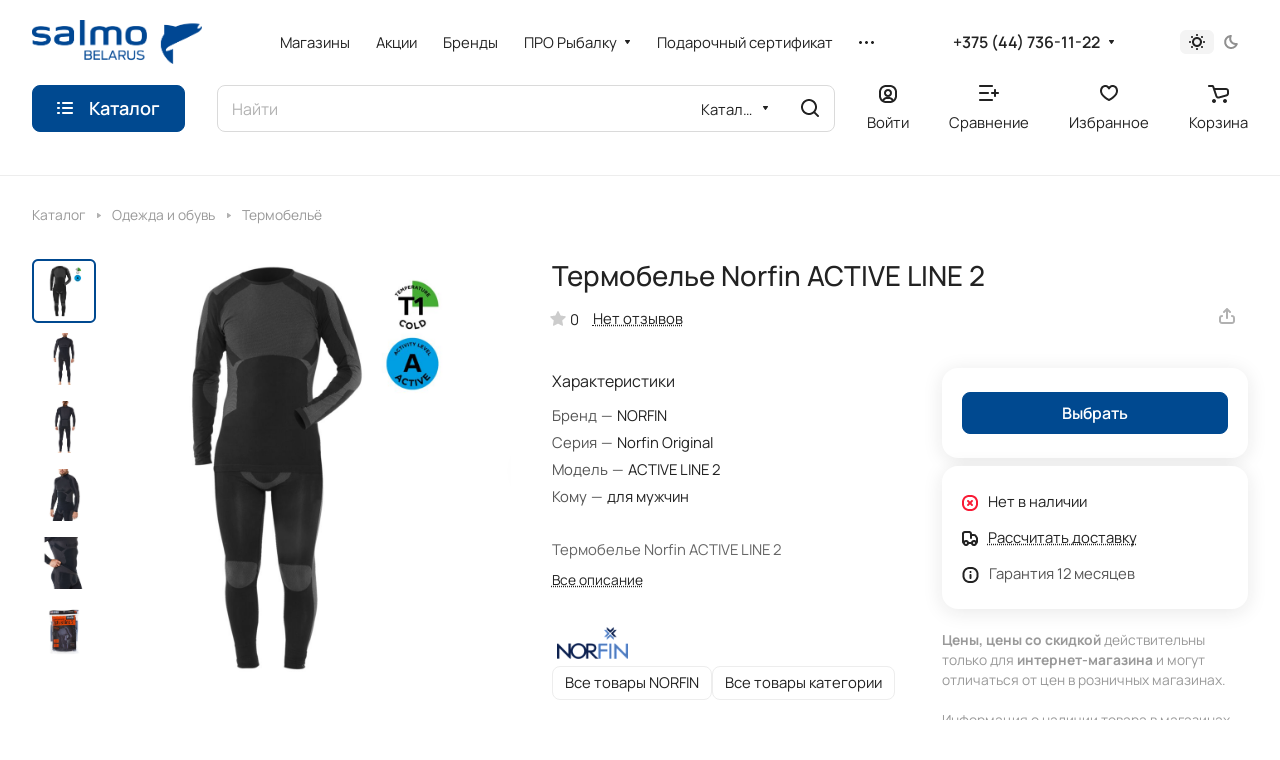

--- FILE ---
content_type: text/html; charset=UTF-8
request_url: https://www.salmo.by/catalog/product/termobele_norfin_active_line_2/
body_size: 41599
content:
<!DOCTYPE html>
<html xmlns="http://www.w3.org/1999/xhtml" xml:lang="ru" lang="ru" class="  ">
	<head><link rel="canonical" href="https://www.salmo.by/catalog/product/termobele_norfin_active_line_2/" />
		<title>Термобелье Norfin ACTIVE LINE 2 купить в Минске</title>
		<meta name="viewport" content="initial-scale=1.0, width=device-width" />
		<meta name="HandheldFriendly" content="true" />
		<meta name="yes" content="yes" />
		<meta name="apple-mobile-web-app-status-bar-style" content="black" />
		<meta name="SKYPE_TOOLBAR" content="SKYPE_TOOLBAR_PARSER_COMPATIBLE" />
		<meta http-equiv="Content-Type" content="text/html; charset=UTF-8" />
<meta name="description" content="термобелье norfin active line 2  - Цена. Описание ⭐ Купить одежду и обувь для рыбалки, отдыха, путешествий в Минске от популярных брендов: SALMO, LUCKY JOHN, FEEDER CONCEPT, DAIWA и пр. ⚡ Скидки до 50% и сезонные распродажи" />

<script data-skip-moving="true">(function(w, d, n) {var cl = "bx-core";var ht = d.documentElement;var htc = ht ? ht.className : undefined;if (htc === undefined || htc.indexOf(cl) !== -1){return;}var ua = n.userAgent;if (/(iPad;)|(iPhone;)/i.test(ua)){cl += " bx-ios";}else if (/Windows/i.test(ua)){cl += ' bx-win';}else if (/Macintosh/i.test(ua)){cl += " bx-mac";}else if (/Linux/i.test(ua) && !/Android/i.test(ua)){cl += " bx-linux";}else if (/Android/i.test(ua)){cl += " bx-android";}cl += (/(ipad|iphone|android|mobile|touch)/i.test(ua) ? " bx-touch" : " bx-no-touch");cl += w.devicePixelRatio && w.devicePixelRatio >= 2? " bx-retina": " bx-no-retina";var ieVersion = -1;if (/AppleWebKit/.test(ua)){cl += " bx-chrome";}else if (/Opera/.test(ua)){cl += " bx-opera";}else if (/Firefox/.test(ua)){cl += " bx-firefox";}ht.className = htc ? htc + " " + cl : cl;})(window, document, navigator);</script>


<link href="/bitrix/js/ui/design-tokens/dist/ui.design-tokens.min.css?168595800222029"  rel="stylesheet" />
<link href="/bitrix/js/ui/fonts/opensans/ui.font.opensans.min.css?16859580012320"  rel="stylesheet" />
<link href="/bitrix/js/main/popup/dist/main.popup.bundle.min.css?168595800525089"  rel="stylesheet" />
<link href="/bitrix/cache/css/s1/aspro-lite/page_284928eee9eebf441232404f2307be1c/page_284928eee9eebf441232404f2307be1c_v1.css?1765888394129455"  rel="stylesheet" />
<link href="/bitrix/cache/css/s1/aspro-lite/default_abeb8d6a8ef4034733334bf0f0273630/default_abeb8d6a8ef4034733334bf0f0273630_v1.css?17658883946844"  rel="stylesheet" />
<link href="/bitrix/panel/main/popup.min.css?168595804520774"  rel="stylesheet" />
<link href="/bitrix/cache/css/s1/aspro-lite/default_6d6182084665fb8c9101565fbc96b0cc/default_6d6182084665fb8c9101565fbc96b0cc_v1.css?17658883941559"  rel="stylesheet" />
<link href="/bitrix/cache/css/s1/aspro-lite/default_4af707cfde1a98b737d60b067b8969d6/default_4af707cfde1a98b737d60b067b8969d6_v1.css?17658883892189"  rel="stylesheet" />
<link href="/bitrix/cache/css/s1/aspro-lite/template_2116907699e08cb36d69db86416a5706/template_2116907699e08cb36d69db86416a5706_v1.css?1765888389342287"  data-template-style="true" rel="stylesheet" />







<script data-skip-moving='true'>window['asproRecaptcha'] = {params: {'recaptchaColor':'light','recaptchaLogoShow':'y','recaptchaSize':'normal','recaptchaBadge':'bottomright','recaptchaLang':'ru'},key: '6LcRYoEpAAAAAERx5Mzd4dqns3cuH5r8Ye53FRuU',ver: '2'};</script>
<script data-skip-moving='true'>!function(c,t,n,p){function s(e){var a=t.getElementById(e);if(a&&!(a.className.indexOf("g-recaptcha")<0)&&c.grecaptcha)if("3"==c[p].ver)a.innerHTML='<textarea class="g-recaptcha-response" style="display:none;resize:0;" name="g-recaptcha-response"></textarea>',grecaptcha.ready(function(){grecaptcha.execute(c[p].key,{action:"maxscore"}).then(function(e){a.innerHTML='<textarea class="g-recaptcha-response" style="display:none;resize:0;" name="g-recaptcha-response">'+e+"</textarea>"})});else{if(a.children.length)return;var r=grecaptcha.render(e,{sitekey:c[p].key+"",theme:c[p].params.recaptchaColor+"",size:c[p].params.recaptchaSize+"",callback:"onCaptchaVerify"+c[p].params.recaptchaSize,badge:c[p].params.recaptchaBadge});$(a).attr("data-widgetid",r)}}c.onLoadRenderRecaptcha=function(){var e=[];for(var a in c[n].args)if(c[n].args.hasOwnProperty(a)){var r=c[n].args[a][0];-1==e.indexOf(r)&&(e.push(r),s(r))}c[n]=function(e){s(e)}},c[n]=c[n]||function(){var e,a,r;c[n].args=c[n].args||[],c[n].args.push(arguments),a="recaptchaApiLoader",(e=t).getElementById(a)||((r=e.createElement("script")).id=a,r.src="//www.google.com/recaptcha/api.js?hl="+c[p].params.recaptchaLang+"&onload=onLoadRenderRecaptcha&render="+("3"==c[p].ver?c[p].key:"explicit"),e.head.appendChild(r))}}(window,document,"renderRecaptchaById","asproRecaptcha");</script>
<script data-skip-moving='true'>!function(){function d(a){for(var e=a;e;)if("form"===(e=e.parentNode).nodeName.toLowerCase())return e;return null}function i(a){var e=[],t=null,n=!1;void 0!==a&&(n=null!==a),t=n?a.getElementsByTagName("input"):document.getElementsByName("captcha_word");for(var r=0;r<t.length;r++)"captcha_word"===t[r].name&&e.push(t[r]);return e}function l(a){for(var e=[],t=a.getElementsByTagName("img"),n=0;n<t.length;n++)!/\/bitrix\/tools\/captcha.php\?(captcha_code|captcha_sid)=[^>]*?/i.test(t[n].src)&&"captcha"!==t[n].id||e.push(t[n]);return e}function h(a){var e="recaptcha-dynamic-"+(new Date).getTime();if(null!==document.getElementById(e)){for(var t=null;t=Math.floor(65535*Math.random()),null!==document.getElementById(e+t););e+=t}var n=document.createElement("div");n.id=e,n.className="g-recaptcha",n.attributes["data-sitekey"]=window.asproRecaptcha.key,a.parentNode&&(a.parentNode.className+=" recaptcha_text",a.parentNode.replaceChild(n,a)),"3"==window.asproRecaptcha.ver&&(a.closest(".captcha-row").style.display="none"),renderRecaptchaById(e)}function a(){for(var a,e,t,n,r=function(){var a=i(null);if(0===a.length)return[];for(var e=[],t=0;t<a.length;t++){var n=d(a[t]);null!==n&&e.push(n)}return e}(),c=0;c<r.length;c++){var o=r[c],p=i(o);if(0!==p.length){var s=l(o);if(0!==s.length){for(a=0;a<p.length;a++)h(p[a]);for(a=0;a<s.length;a++)t=s[a],n="[data-uri]",t.attributes.src=n,t.style.display="none","src"in t&&(t.parentNode&&-1===t.parentNode.className.indexOf("recaptcha_tmp_img")&&(t.parentNode.className+=" recaptcha_tmp_img"),t.src=n);e=o,"function"==typeof $&&$(e).find(".captcha-row label > span").length&&$(e).find(".captcha-row label > span").html(BX.message("RECAPTCHA_TEXT")+' <span class="star">*</span>')}}}}document.addEventListener?document.addEventListener("DOMNodeInserted",function(){try{return(function(){if("undefined"!=typeof renderRecaptchaById)for(var a=document.getElementsByClassName("g-recaptcha"),e=0;e<a.length;e++){var t=a[e];if(0===t.innerHTML.length){var n=t.id;if("string"==typeof n&&0!==n.length){if("3"==window.asproRecaptcha.ver)t.closest(".captcha-row").style.display="none";else if("function"==typeof $){var r=$(t).closest(".captcha-row");r.length&&(r.addClass(window.asproRecaptcha.params.recaptchaSize+" logo_captcha_"+window.asproRecaptcha.params.recaptchaLogoShow+" "+window.asproRecaptcha.params.recaptchaBadge),r.find(".captcha_image").addClass("recaptcha_tmp_img"),r.find(".captcha_input").addClass("recaptcha_text"),"invisible"!==window.asproRecaptcha.params.recaptchaSize&&(r.find("input.recaptcha").length||$('<input type="text" class="recaptcha" value="" />').appendTo(r)))}renderRecaptchaById(n)}}}}(),window.renderRecaptchaById&&window.asproRecaptcha&&window.asproRecaptcha.key)?(a(),!0):(console.error("Bad captcha keys or module error"),!0)}catch(a){return console.error(a),!0}},!1):console.warn("Your browser does not support dynamic ReCaptcha replacement")}();</script>
<style>html {--border-radius:8px;--theme-base-color:#004990;--theme-base-opacity-color:#0049901a;--theme-more-color:#004990;--theme-outer-border-radius:16px;--theme-text-transform:none;--theme-letter-spacing:normal;--theme-button-font-size:0%;--theme-button-padding-2px:0%;--theme-button-padding-1px:0%;--theme-more-color-hue:210;--theme-more-color-saturation:100%;--theme-more-color-lightness:28%;--theme-base-color-hue:210;--theme-base-color-saturation:100%;--theme-base-color-lightness:28%;--theme-lightness-hover-diff:6%;}</style>
<style>html {font-size:17px;--theme-font-family:Manrope;--theme-font-title-family:Manrope;--theme-font-title-weight:500;}</style>
<style>html {--theme-page-width: 1348px;--theme-page-width-padding: 32px}</style>

			<script data-skip-moving="true" src="/bitrix/js/main/jquery/jquery-3.6.0.min.js"></script>
			<script data-skip-moving="true" src="/bitrix/templates/aspro-lite/js/speed.min.js?=1685958053"></script>
		
<link href="/bitrix/templates/aspro-lite/css/print.min.css?168595805312929" data-template-style="true" rel="stylesheet" media="print">
<script src="/bitrix/templates/aspro-lite/vendor/lazysizes.min.js" data-skip-moving="true" defer=""></script>
<script src="/bitrix/templates/aspro-lite/vendor/ls.unveilhooks.min.js" data-skip-moving="true" defer=""></script>
<link rel="shortcut icon" href="/favicon.ico" type="image/x-icon" />
<link rel="apple-touch-icon" sizes="180x180" href="/upload/CLite/9af/ywlspjnr0jiskidpyqfizghhshso8b4y/apple_touch_icon.png" />
<meta property="og:description" content="Термобелье Norfin ACTIVE LINE 2" />
<meta property="og:image" content="https://www.salmo.by:443/upload/iblock/a31/u09o7td8m83q7r9joqt9vwuxanfhiyx4/3047001_S_M_A_01.resize1.jpeg" />
<link rel="image_src" href="https://www.salmo.by:443/upload/iblock/a31/u09o7td8m83q7r9joqt9vwuxanfhiyx4/3047001_S_M_A_01.resize1.jpeg"  />
<meta property="og:title" content="Термобелье Norfin ACTIVE LINE 2 купить в Минске" />
<meta property="og:type" content="website" />
<meta property="og:url" content="https://www.salmo.by:443/catalog/product/termobele_norfin_active_line_2/" />



		<meta name="yandex-verification" content="96ab47b245eb0d89" />
		<style>html {--header-height:156px;}</style>		<!-- Google Tag Manager -->
		<!-- End Google Tag Manager -->
<noscript><img class="lazyload "  src="[data-uri]" data-src="https://vk.com/rtrg?p=VK-RTRG-1757185-7bOpQ" style="position:fixed; left:-999px;" alt=""/></noscript>
	</head>
	<body class="block-wo-title  site_s1   side_left hide_menu_page region_confirm_normal header_fill_ fixed_y mfixed_y mfixed_view_scroll_top title_position_left mmenu_leftside mheader-v1 footer-v1 fill_bg_ header-v1 title-v1 bottom-icons-panel_y with_order with_cabinet with_phones theme-light" id="main" data-site="/">
		<!-- Google Tag Manager (noscript) -->
<noscript><iframe src="https://www.googletagmanager.com/ns.html?id=GTM-5C3M2R8"
height="0" width="0" style="display:none;visibility:hidden"></iframe></noscript>
		<!-- End Google Tag Manager (noscript) -->
		<div class="bx_areas"><!-- Google tag (gtag.js) -->
<!-- Yandex.Metrika counter -->
<noscript><div><img class="lazyload "  src="[data-uri]" data-src="https://mc.yandex.ru/watch/65837653" style="position:absolute; left:-9999px;" alt="" /></div></noscript>
<!-- /Yandex.Metrika counter --></div>

		
		<div id="panel"></div>


												<script data-skip-moving="true">
			var solutionName = 'arLiteOptions';
			var arAsproOptions = window[solutionName] = ({});
			var arAsproCounters = {};
			var arBasketItems = {};
		</script>
		<script src="/bitrix/templates/aspro-lite/js/setTheme.php?site_id=s1&site_dir=/" data-skip-moving="true"></script>
				<!--'start_frame_cache_options-block'-->						<!--'end_frame_cache_options-block'-->
		<div class="body  hover_">
			<div class="body_media"></div>

						<div class="headers-container">
				<div class="title-v1" data-ajax-block="HEADER" data-ajax-callback="headerInit">
										
<header class="header_1 header  header--narrow ">
	<div class="header__inner ">

		
		<div class="header__top-part  header__top-part--long" data-ajax-load-block="HEADER_TOP_PART">
							<div class="maxwidth-theme">
							
			<div class="header__top-inner">

				<div class="header__top-item">
					<div class="line-block line-block--40">
												<div class="logo  line-block__item no-shrinked">
							<a class="menu-light-icon-fill banner-light-icon-fill" href="/"><img src="/upload/CLite/80b/vhyye6rw6mu2z35jsfarwtq4fs2fkpbe/salmo_logo_BELARUS_b_789x206.png" alt="" title="" data-src="" /></a>						</div>
					</div>
				</div>

				
								<div class="header__top-item header-menu header-menu--long dotted-flex-1 hide-dotted">
					<nav class="mega-menu sliced">
							<div class="catalog_icons_">
		<div class="header-menu__wrapper">
											<div class="header-menu__item unvisible header-menu__item--first  ">
					<a class="header-menu__link header-menu__link--top-level light-opacity-hover fill-theme-hover banner-light-text dark_link  " href="/contacts/">
												<span class="header-menu__title font_14">
							Магазины						</span>
											</a>
																			</div>
															<div class="header-menu__item unvisible   ">
					<a class="header-menu__link header-menu__link--top-level light-opacity-hover fill-theme-hover banner-light-text dark_link  " href="/sale/">
												<span class="header-menu__title font_14">
							Акции						</span>
											</a>
																			</div>
															<div class="header-menu__item unvisible   ">
					<a class="header-menu__link header-menu__link--top-level light-opacity-hover fill-theme-hover banner-light-text dark_link  " href="/company/brands/">
												<span class="header-menu__title font_14">
							Бренды						</span>
											</a>
																			</div>
															<div class="header-menu__item unvisible   header-menu__item--dropdown">
					<a class="header-menu__link header-menu__link--top-level light-opacity-hover fill-theme-hover banner-light-text dark_link  " href="/info/">
												<span class="header-menu__title font_14">
							ПPO Рыбалку						</span>
													<i class="svg inline  header-menu__wide-submenu-right-arrow fill-dark-light-block banner-light-icon-fill" aria-hidden="true"><svg width="7" height="5"><use xlink:href="/bitrix/templates/aspro-lite/images/svg/arrows.svg#down-7-5"></use></svg></i>											</a>
																<div class="header-menu__dropdown-menu dropdown-menu-wrapper dropdown-menu-wrapper--visible dropdown-menu-wrapper--woffset">
							<div class="dropdown-menu-inner rounded-x ">

								
								
								
								<ul class="header-menu__dropdown-menu-inner ">
																																								<li class="header-menu__dropdown-item  count_ ">
												<a class="font_15 dropdown-menu-item dark_link fill-dark-light-block " href="/info/reviews/">
													Обзоры																									</a>
																							</li>
																																																		<li class="header-menu__dropdown-item  count_ ">
												<a class="font_15 dropdown-menu-item dark_link fill-dark-light-block " href="/info/equipment/">
													Снасти и экипировка																									</a>
																							</li>
																																																		<li class="header-menu__dropdown-item  count_ ">
												<a class="font_15 dropdown-menu-item dark_link fill-dark-light-block " href="/info/techniques/">
													Способы ловли																									</a>
																							</li>
																											</ul>

																							</div>
						</div>
														</div>
															<div class="header-menu__item unvisible   ">
					<a class="header-menu__link header-menu__link--top-level light-opacity-hover fill-theme-hover banner-light-text dark_link  " href="/services/podarochnyy-sertifikat/">
												<span class="header-menu__title font_14">
							Подарочный сертификат						</span>
											</a>
																			</div>
															<div class="header-menu__item unvisible   ">
					<a class="header-menu__link header-menu__link--top-level light-opacity-hover fill-theme-hover banner-light-text dark_link  " href="/services/karta-klienta/">
												<span class="header-menu__title font_14">
							Карта клиента						</span>
											</a>
																			</div>
															<div class="header-menu__item unvisible  header-menu__item--last header-menu__item--dropdown">
					<a class="header-menu__link header-menu__link--top-level light-opacity-hover fill-theme-hover banner-light-text dark_link  " href="/company/">
												<span class="header-menu__title font_14">
							Компания						</span>
													<i class="svg inline  header-menu__wide-submenu-right-arrow fill-dark-light-block banner-light-icon-fill" aria-hidden="true"><svg width="7" height="5"><use xlink:href="/bitrix/templates/aspro-lite/images/svg/arrows.svg#down-7-5"></use></svg></i>											</a>
																<div class="header-menu__dropdown-menu dropdown-menu-wrapper dropdown-menu-wrapper--visible dropdown-menu-wrapper--woffset">
							<div class="dropdown-menu-inner rounded-x ">

								
								
								
								<ul class="header-menu__dropdown-menu-inner ">
																																								<li class="header-menu__dropdown-item  count_ ">
												<a class="font_15 dropdown-menu-item dark_link fill-dark-light-block " href="/company/index.php">
													О компании																									</a>
																							</li>
																																																		<li class="header-menu__dropdown-item  count_ ">
												<a class="font_15 dropdown-menu-item dark_link fill-dark-light-block " href="/contacts/">
													Контакты																									</a>
																							</li>
																																																		<li class="header-menu__dropdown-item  count_ ">
												<a class="font_15 dropdown-menu-item dark_link fill-dark-light-block " href="/contacts/stores/">
													Магазины																									</a>
																							</li>
																																																		<li class="header-menu__dropdown-item  count_ ">
												<a class="font_15 dropdown-menu-item dark_link fill-dark-light-block " href="/company/reviews/">
													Отзывы																									</a>
																							</li>
																																																		<li class="header-menu__dropdown-item  count_ ">
												<a class="font_15 dropdown-menu-item dark_link fill-dark-light-block " href="/company/brands/">
													Производители (Бренды)																									</a>
																							</li>
																																																		<li class="header-menu__dropdown-item  count_ ">
												<a class="font_15 dropdown-menu-item dark_link fill-dark-light-block " href="/services/karta-klienta/">
													Карта клиента																									</a>
																							</li>
																																																		<li class="header-menu__dropdown-item  count_ ">
												<a class="font_15 dropdown-menu-item dark_link fill-dark-light-block " href="/services/podarochnyy-sertifikat/">
													Подарочный сертификат																									</a>
																							</li>
																																																		<li class="header-menu__dropdown-item  count_ ">
												<a class="font_15 dropdown-menu-item dark_link fill-dark-light-block " href="/company/news/">
													Новости																									</a>
																							</li>
																																																		<li class="header-menu__dropdown-item  count_ ">
												<a class="font_15 dropdown-menu-item dark_link fill-dark-light-block " href="/company/wholesale/">
													Оптовым покупателям																									</a>
																							</li>
																																																		<li class="header-menu__dropdown-item  count_ ">
												<a class="font_15 dropdown-menu-item dark_link fill-dark-light-block " href="/company/requisites/">
													Реквизиты																									</a>
																							</li>
																											</ul>

																							</div>
						</div>
														</div>
							
						<div class="header-menu__item header-menu__item--more-items unvisible">
				<div class="header-menu__link banner-light-icon-fill fill-dark-light-block light-opacity-hover">
					<i class="svg inline " aria-hidden="true"><svg width="15" height="3"><use xlink:href="/bitrix/templates/aspro-lite/images/svg/header_icons.svg#dots-15-3"></use></svg></i>				</div>
				<div class="header-menu__dropdown-menu dropdown-menu-wrapper dropdown-menu-wrapper--visible dropdown-menu-wrapper--woffset">
					<ul class="header-menu__more-items-list dropdown-menu-inner rounded-x"></ul>
				</div>
				
				
			</div>
					</div>
	</div>
	<script data-skip-moving="true">
		if(typeof topMenuAction !== 'function'){
			function topMenuAction() {
				//CheckTopMenuPadding();
				//CheckTopMenuOncePadding();
				if(typeof CheckTopMenuDotted !== 'function'){
					let timerID = setInterval(function(){
						if(typeof CheckTopMenuDotted === 'function'){
							CheckTopMenuDotted();
							clearInterval(timerID);
						}
					}, 100);
				} else {
					CheckTopMenuDotted();
				}
			}
		}
		
	</script>
					</nav>
				</div>
				

												
			<div class="header__top-item no-shrinked " data-ajax-load-block="HEADER_TOGGLE_PHONE">
				
												<div class="">
								<div class="phones">
																		<div class="phones__phones-wrapper">
																						
								<div class="phones__inner phones__inner--with_dropdown phones__inner--big fill-theme-parent">
				<a class="phones__phone-link phones__phone-first dark_link banner-light-text menu-light-text icon-block__name" href="tel:+375447361122">+375 (44) 736-11-22</a>
									<div class="phones__dropdown ">
						<div class="dropdown dropdown--relative">
																							<div class="phones__phone-more dropdown__item color-theme-hover dropdown__item--first ">
									<a class="phones__phone-link dark_link " rel="nofollow" href="tel:+375447361122">+375 (44) 736-11-22<span class="phones__phone-descript phones__dropdown-title">тел. A1</span></a>
								</div>
																							<div class="phones__phone-more dropdown__item color-theme-hover  dropdown__item--last">
									<a class="phones__phone-link dark_link " rel="nofollow" href="tel:+375297361122">+375 (29) 736-11-22<span class="phones__phone-descript phones__dropdown-title">тел. МТС</span></a>
								</div>
														<div class="phones__dropdown-item callback-item">
								<div class="animate-load btn btn-default btn-wide btn-sm" data-event="jqm" data-param-id="5" data-name="callback">
									Заказать звонок								</div>
							</div>
						</div>
						<div class="dropdown dropdown--relative">
																					<div class="phones__dropdown-item">
													<div class="email__title phones__dropdown-title">
						E-mail					</div>
								<div class="phones__dropdown-value">
										<div>
						<a href="mailto:online@salmo.by">online@salmo.by</a>					</div>
				</div>

									</div>
																									<div class="phones__dropdown-item">
				
									<div class="address__title phones__dropdown-title">
						Адрес					</div>
				
				<div class="phones__dropdown-value">
										<div class="address__text address__text--large ">
						<!-- noindex --> г.Минск, д.Боровая, д.3, АБК, к.3<!-- /noindex -->					</div>
				</div>

									</div>
																						<div class="phones__dropdown-item">
			
							<div class="schedule__title phones__dropdown-title">
					Режим работы				</div>
			
			<div class="phones__dropdown-value">
								<div class="schedule__text  ">
											<!-- noindex --> Пн-Чт: 9:00 - 17:00, Пт: 9:00 - 16:00
<!-- /noindex -->									</div>
			</div>

							</div>
									

	<!-- noindex -->
			<div class="phones__dropdown-item social-item">
	
	<div class="social">
		<ul class="social__items social__items--md social__items--type-color social__items--grid">
																																	<li class="social__item grid-list__item hover_blink vkontakte ">
							<a class="social__link shine" href="https://vk.com/salmobelarus" target="_blank" rel="nofollow" title="ВКонтакте"></a>
						</li>
																																												<li class="social__item grid-list__item hover_blink facebook ">
							<a class="social__link shine" href="https://www.facebook.com/salmobelarus/" target="_blank" rel="nofollow" title="Facebook"></a>
						</li>
																																																			<li class="social__item grid-list__item hover_blink instagram ">
							<a class="social__link shine" href="https://www.instagram.com/salmoby/" target="_blank" rel="nofollow" title="Instagram"></a>
						</li>
																																												<li class="social__item grid-list__item hover_blink telegram ">
							<a class="social__link shine" href="https://t.me/salmobelarus" target="_blank" rel="nofollow" title="Telegram"></a>
						</li>
																																												<li class="social__item grid-list__item hover_blink youtube ">
							<a class="social__link shine" href="https://www.youtube.com/salmobelarus" target="_blank" rel="nofollow" title="YouTube"></a>
						</li>
																																												<li class="social__item grid-list__item hover_blink odnoklassniki ">
							<a class="social__link shine" href="https://ok.ru/salmobelarus" target="_blank" rel="nofollow" title="Одноклассники"></a>
						</li>
																																																			<li class="social__item grid-list__item hover_blink tiktok ">
							<a class="social__link shine" href="https://www.tiktok.com/@salmobelarus" target="_blank" rel="nofollow" title="TikTok"></a>
						</li>
																																													<li class="social__item grid-list__item hover_blink viber hide_on_desktop">
								<a class="social__link shine" href="viber://add?number=375447361122" target="_blank" rel="nofollow" title="Viber"></a>
							</li>
												<li class="social__item grid-list__item hover_blink viber hide_on_mobile">
							<a class="social__link shine" href="viber://chat?number=+375447361122" target="_blank" rel="nofollow" title="Viber"></a>
						</li>
																																																													</ul>

			</div>

			</div>
		<!-- /noindex -->
						</div>
					</div>
					<span class="more-arrow banner-light-icon-fill menu-light-icon-fill fill-dark-light-block">
						<i class="svg inline " aria-hidden="true"><svg width="7" height="5"><use xlink:href="/bitrix/templates/aspro-lite/images/svg/arrows.svg#down-7-5"></use></svg></i>											</span>
							</div>
																		</div>

																	</div>
							</div>
						
				
			</div>


			
												
												
			<div class="header__top-item " data-ajax-load-block="HEADER_TOGGLE_THEME_SELECTOR">
				
												<div class="header-theme-selector">
								<div id="theme-selector--g0" class="theme-selector" title="Включить темное оформление">
	<div class="theme-selector__inner">
		<div class="theme-selector__items">
			<div class="theme-selector__item theme-selector__item--light current">
				<div class="theme-selector__item-icon"><i class="svg inline light-16-16" aria-hidden="true"><svg width="16" height="16"><use xlink:href="/bitrix/components/aspro/theme.selector.lite/templates/.default/images/svg/icons.svg#light-16-16"></use></svg></i></div>
			</div>
			<div class="theme-selector__item theme-selector__item--dark">
				<div class="theme-selector__item-icon"><i class="svg inline dark-14-14" aria-hidden="true"><svg width="14" height="14"><use xlink:href="/bitrix/components/aspro/theme.selector.lite/templates/.default/images/svg/icons.svg#dark-14-14"></use></svg></i></div>
			</div>
		</div>
	</div>
	</div>							</div>
						
				
			</div>


			
			</div>
							</div>
					</div>

		
		
		<div class="header__main-part   header__main-part--long part-with-search"  data-ajax-load-block="HEADER_MAIN_PART">

							<div class="maxwidth-theme">
			
			<div class="header__main-inner relative part-with-search__inner">

									<div class="header__main-item header__burger menu-dropdown-offset">
						<nav class="mega-menu">
								<div class="catalog_icons_">
		<div class="header-menu__wrapper">
											<div class="header-menu__item unvisible header-menu__item--first header-menu__item--last  header-menu__item--wide active">
					<a class="header-menu__link--only-catalog fill-use-fff btn btn-default btn--no-rippple btn-lg " href="/catalog/">
													<i class="svg inline " aria-hidden="true"><svg width="16" height="16"><use xlink:href="/bitrix/templates/aspro-lite/images/svg/header_icons.svg#burger-16-16"></use></svg></i>												<span class="header-menu__title font_14">
							Каталог						</span>
											</a>
					<div  data-nlo="menu-header">										</div>				</div>
				
					</div>
	</div>
	<script data-skip-moving="true">
		if(typeof topMenuAction !== 'function'){
			function topMenuAction() {
				//CheckTopMenuPadding();
				//CheckTopMenuOncePadding();
				if(typeof CheckTopMenuDotted !== 'function'){
					let timerID = setInterval(function(){
						if(typeof CheckTopMenuDotted === 'function'){
							CheckTopMenuDotted();
							clearInterval(timerID);
						}
					}, 100);
				} else {
					CheckTopMenuDotted();
				}
			}
		}
		
	</script>
						</nav>
					</div>
				
								
			<div class="header__main-item flex-1 header__search " data-ajax-load-block="HEADER_TOGGLE_SEARCH">
				
																				<div class="">
										<div class="search-wrapper relative">
		<div id="title-search">
			<form action="/catalog/" class="search search--hastype">
				<button class="search-input-close btn-close fill-dark-light-block" type="button">
					<i class="svg inline clear " aria-hidden="true"><svg width="16" height="16"><use xlink:href="/bitrix/templates/aspro-lite/images/svg/header_icons.svg#close-16-16"></use></svg></i>				</button>
				<div class="search-input-div">
					<input class="search-input font_16 banner-light-text form-control" id="title-search-input" type="text" name="q" value="" placeholder="Найти" size="40" maxlength="50" autocomplete="off" />
				</div>
				
				<div class="search-button-div">
					<button class="btn btn--no-rippple btn-clear-search fill-dark-light-block banner-light-icon-fill light-opacity-hover" type="reset" name="rs">
						<i class="svg inline clear " aria-hidden="true"><svg width="9" height="9"><use xlink:href="/bitrix/templates/aspro-lite/images/svg/header_icons.svg#close-9-9"></use></svg></i>					</button>

											<div class="dropdown-select dropdown-select--with-dropdown searchtype">
							<input type="hidden" name="type" value="catalog" />

							<div class="dropdown-select__title font_14 font_large fill-dark-light banner-light-text">
								<span>Каталог</span>
								<i class="svg inline dropdown-select__icon-down banner-light-icon-fill" aria-hidden="true"><svg width="7" height="5"><use xlink:href="/bitrix/templates/aspro-lite/images/svg/arrows.svg#down-7-5"></use></svg></i>							</div>

							<div class="dropdown-select__list dropdown-menu-wrapper" role="menu">
								<!--noindex-->
								<div class="dropdown-menu-inner rounded-x">
									<div class="dropdown-select__list-item font_15">
										<span class="dropdown-menu-item dark_link" data-type="all">
											<span>По всему сайту</span>
										</span>
									</div>
									<div class="dropdown-select__list-item font_15">
										<span class="dropdown-menu-item color_222 dropdown-menu-item--current" data-type="catalog">
											<span>По каталогу</span>
										</span>
									</div>
								</div>
								<!--/noindex-->
							</div>
						</div>
					
					<button class="btn btn-search btn--no-rippple fill-dark-light-block banner-light-icon-fill light-opacity-hover" type="submit" name="s" value="Найти">
						<i class="svg inline search " aria-hidden="true"><svg width="18" height="18"><use xlink:href="/bitrix/templates/aspro-lite/images/svg/header_icons.svg#search-18-18"></use></svg></i>					</button>
				</div>
			</form>
		</div>
	</div>

								</div>
													
				
			</div>


							
				<div class="header__main-item " >
					<div class="line-block line-block--40">
												
			<div class="line-block__item  " data-ajax-load-block="HEADER_TOGGLE_CABINET">
				
												<div class="header-cabinet">
																<!--'start_frame_cache_cabinet-link1'-->		<!-- noindex -->
								<a class="header-cabinet__link fill-theme-hover fill-dark-light-block light-opacity-hover dark_link animate-load fill-dark-light-block color-theme-hover banner-light-icon-fill banner-light-text flexbox flexbox--direction-column flexbox--align-center no-shrinked" data-event="jqm" title="Войти" data-param-backurl="/catalog/product/termobele_norfin_active_line_2/" data-param-type="auth" data-name="auth" href="/personal/">
									<i class="svg inline header__icon banner-light-icon-fill menu-light-icon-fill" aria-hidden="true"><svg width="18" height="18"><use xlink:href="/bitrix/templates/aspro-lite/images/svg/header_icons.svg#log-out-18-18"></use></svg></i>													<span class="header-cabinet__name header__icon-name menu-light-text banner-light-text ">Войти</span>
							</a>
				<!-- /noindex -->
		<!--'end_frame_cache_cabinet-link1'-->							</div>
						
				
			</div>


			
												
			<div class="line-block__item  " data-ajax-load-block="HEADER_TOGGLE_COMPARE">
				
												<div class="header-compare js-compare-block-wrapper">
								<!--'start_frame_cache_compare-link1'-->		<!--noindex-->
		<a class=" compare-link dark_link light-opacity-hover fill-theme-hover fill-dark-light-block color-theme-hover banner-light-icon-fill flexbox flexbox--direction-column flexbox--align-center no-shrinked" href="/catalog/compare.php" title="Список сравниваемых элементов">
		<span class="compare-block icon-block-with-counter menu-light-icon-fill fill-use-888 fill-theme-use-svg-hover">
			<span class="js-compare-block ">					
				<span class="icon-count icon-count--compare bg-more-theme count">0</span>
			</span>
			<i class="svg inline compare header__icon" aria-hidden="true"><svg width="20" height="16"><use xlink:href="/bitrix/templates/aspro-lite/images/svg/catalog/item_icons.svg#compare-20-16"></use></svg></i>				
		</span>
					<span class="header__icon-name title menu-light-text banner-light-text">Сравнение</span>
			</a>
<!--/noindex-->		<!--'end_frame_cache_compare-link1'-->							</div>
							
				
			</div>


			
												
			<div class="line-block__item  " data-ajax-load-block="HEADER_TOGGLE_FAVORITE">
				
												<div class="header-favorite js-favorite-block-wrapper">
								<!--'start_frame_cache_favorite-link1'-->		<a rel="nofollow" title="Избранные товары" href="/personal/favorite/" class="header-icon dark_link light-opacity-hover color-theme-hover fill-theme-hover fill-dark-light-block color-theme-hover banner-light-icon-fill banner-light-text flexbox flexbox--direction-column flexbox--align-center no-shrinked">
			<span class="favorite-block icon-block-with-counter menu-light-icon-fill  fill-use-888 fill-theme-use-svg-hover">
				<span class="js-favorite-block ">
					<span class="icon-count icon-count--favorite bg-more-theme count empted">0</span>
				</span>
				<i class="svg inline header__icon banner-light-icon-fill" aria-hidden="true"><svg width="18" height="16"><use xlink:href="/bitrix/templates/aspro-lite/images/svg/catalog/item_icons.svg#favorite-18-16"></use></svg></i>			</span>
							<span class="header__icon-name">Избранное</span>
					</a>
		<!--'end_frame_cache_favorite-link1'-->							</div>
							
				
			</div>


			
												
			<div class="line-block__item  " data-ajax-load-block="HEADER_TOGGLE_BASKET">
				
												<div class="header-cart">
								<!--'start_frame_cache_basket-link1'-->			<div class="basket top">
				<!-- noindex -->
				<a rel="nofollow" title="Корзина пуста" href="/basket/" class="fill-theme-hover light-opacity-hover dark_link flexbox flexbox--direction-column flexbox--align-center fill-dark-light-block no-shrinked ">
					<span class="js-basket-block header-cart__inner header-cart__inner--empty">
						<i class="svg inline basket header__icon banner-light-icon-fill menu-light-icon-fill" aria-hidden="true"><svg width="21" height="18"><use xlink:href="/bitrix/templates/aspro-lite/images/svg/catalog/item_icons.svg#cart-21-18"></use></svg></i>						<span class="header-cart__count bg-more-theme count empted">0</span>
					</span>

											<span class="header__icon-name header-cart__name menu-light-text banner-light-text">Корзина</span>
									</a>
				<div class="basket-dropdown basket_hover_block loading_block loading_block_content"></div>
				<!-- /noindex -->
			</div>
		<!--'end_frame_cache_basket-link1'-->							</div>
						
				
			</div>


								</div>
				</div>

			</div>

							</div>
				
		</div>

		
					<div class="header__bottom-part  ">

									<div class="maxwidth-theme">
				
				<div class="header__bottom-inner relative">
																	<div class="header__bottom-item header__top-sections flex-1 ">
							<div class="drag-scroll header__top-sections-inner scroll-header-tags">
    <div class="drag-scroll__content-wrap">
        <div class="drag-scroll__content line-block line-block--gap line-block--gap-32">
                                </div>
    </div>
</div>
						</div>
									</div>
									</div>
					
			</div>
			</div>
</header>

			<script data-skip-moving="true">if(typeof topMenuAction !== 'undefined') topMenuAction()</script>
							</div>

									<div id="headerfixed">
						<div class="header header--fixed-1 header--narrow">
	<div class="header__inner header__inner--shadow-fixed ">
		
		<div class="header__main-part  "  data-ajax-load-block="HEADER_FIXED_MAIN_PART">

							<div class="maxwidth-theme">
			
			<div class="header__main-inner relative">

				<div class="header__main-item">
					<div class="line-block line-block--40">
												<div class="logo  line-block__item no-shrinked">
							<a class="menu-light-icon-fill banner-light-icon-fill" href="/"><img src="/upload/CLite/80b/vhyye6rw6mu2z35jsfarwtq4fs2fkpbe/salmo_logo_BELARUS_b_789x206.png" alt="" title="" data-src="" /></a>						</div>
					</div>
				</div>

				<div class="header__main-item header__burger menu-dropdown-offset">
					<!-- noindex -->
					<nav class="mega-menu">
							<div class="catalog_icons_">
		<div class="header-menu__wrapper">
											<div class="header-menu__item unvisible header-menu__item--first header-menu__item--last  header-menu__item--wide active">
					<a class="header-menu__link--only-catalog fill-use-fff btn btn-default btn--no-rippple btn-lg " href="/catalog/">
													<i class="svg inline " aria-hidden="true"><svg width="16" height="16"><use xlink:href="/bitrix/templates/aspro-lite/images/svg/header_icons.svg#burger-16-16"></use></svg></i>												<span class="header-menu__title font_14">
							Каталог						</span>
											</a>
					<div  data-nlo="menu-fixed">										</div>				</div>
				
					</div>
	</div>
	<script data-skip-moving="true">
		if(typeof topMenuAction !== 'function'){
			function topMenuAction() {
				//CheckTopMenuPadding();
				//CheckTopMenuOncePadding();
				if(typeof CheckTopMenuDotted !== 'function'){
					let timerID = setInterval(function(){
						if(typeof CheckTopMenuDotted === 'function'){
							CheckTopMenuDotted();
							clearInterval(timerID);
						}
					}, 100);
				} else {
					CheckTopMenuDotted();
				}
			}
		}
		
	</script>
					</nav>
					<!-- /noindex -->
				</div>

								
			<div class="header__main-item flex-1 header__search " data-ajax-load-block="HEADER_FIXED_TOGGLE_SEARCH">
				
																				<div class="">
										<div class="search-wrapper relative">
		<div id="title-search_fixed">
			<form action="/catalog/" class="search search--hastype">
				<button class="search-input-close btn-close fill-dark-light-block" type="button">
					<i class="svg inline clear " aria-hidden="true"><svg width="16" height="16"><use xlink:href="/bitrix/templates/aspro-lite/images/svg/header_icons.svg#close-16-16"></use></svg></i>				</button>
				<div class="search-input-div">
					<input class="search-input font_16 banner-light-text form-control" id="title-search-input_fixed" type="text" name="q" value="" placeholder="Найти" size="40" maxlength="50" autocomplete="off" />
				</div>
				
				<div class="search-button-div">
					<button class="btn btn--no-rippple btn-clear-search fill-dark-light-block banner-light-icon-fill light-opacity-hover" type="reset" name="rs">
						<i class="svg inline clear " aria-hidden="true"><svg width="9" height="9"><use xlink:href="/bitrix/templates/aspro-lite/images/svg/header_icons.svg#close-9-9"></use></svg></i>					</button>

											<div class="dropdown-select dropdown-select--with-dropdown searchtype">
							<input type="hidden" name="type" value="catalog" />

							<div class="dropdown-select__title font_14 font_large fill-dark-light banner-light-text">
								<span>Каталог</span>
								<i class="svg inline dropdown-select__icon-down banner-light-icon-fill" aria-hidden="true"><svg width="7" height="5"><use xlink:href="/bitrix/templates/aspro-lite/images/svg/arrows.svg#down-7-5"></use></svg></i>							</div>

							<div class="dropdown-select__list dropdown-menu-wrapper" role="menu">
								<!--noindex-->
								<div class="dropdown-menu-inner rounded-x">
									<div class="dropdown-select__list-item font_15">
										<span class="dropdown-menu-item dark_link" data-type="all">
											<span>По всему сайту</span>
										</span>
									</div>
									<div class="dropdown-select__list-item font_15">
										<span class="dropdown-menu-item color_222 dropdown-menu-item--current" data-type="catalog">
											<span>По каталогу</span>
										</span>
									</div>
								</div>
								<!--/noindex-->
							</div>
						</div>
					
					<button class="btn btn-search btn--no-rippple fill-dark-light-block banner-light-icon-fill light-opacity-hover" type="submit" name="s" value="Найти">
						<i class="svg inline search " aria-hidden="true"><svg width="18" height="18"><use xlink:href="/bitrix/templates/aspro-lite/images/svg/header_icons.svg#search-18-18"></use></svg></i>					</button>
				</div>
			</form>
		</div>
	</div>

								</div>
													
				
			</div>


							
				<div class="header__main-item ">
					<div class="line-block line-block--40">
												
			<div class="line-block__item " data-ajax-load-block="HEADER_FIXED_TOGGLE_CABINET">
				
												<div class="header-cabinet">
																<!--'start_frame_cache_cabinet-link2'-->		<!-- noindex -->
								<a class="header-cabinet__link fill-theme-hover fill-dark-light-block light-opacity-hover dark_link animate-load fill-dark-light-block color-theme-hover banner-light-icon-fill banner-light-text flexbox flexbox--direction-column flexbox--align-center" data-event="jqm" title="Войти" data-param-backurl="/catalog/product/termobele_norfin_active_line_2/" data-param-type="auth" data-name="auth" href="/personal/">
									<i class="svg inline header__icon banner-light-icon-fill menu-light-icon-fill" aria-hidden="true"><svg width="18" height="18"><use xlink:href="/bitrix/templates/aspro-lite/images/svg/header_icons.svg#log-out-18-18"></use></svg></i>													<span class="header-cabinet__name header__icon-name menu-light-text banner-light-text ">Войти</span>
							</a>
				<!-- /noindex -->
		<!--'end_frame_cache_cabinet-link2'-->							</div>
						
				
			</div>


			
												
			<div class="line-block__item " data-ajax-load-block="HEADER_FIXED_TOGGLE_COMPARE">
				
												<div class="header-compare js-compare-block-wrapper">
								<!--'start_frame_cache_compare-link2'-->		<!--noindex-->
		<a class=" compare-link dark_link light-opacity-hover fill-theme-hover fill-dark-light-block color-theme-hover banner-light-icon-fill flexbox flexbox--direction-column flexbox--align-center" href="/catalog/compare.php" title="Список сравниваемых элементов">
		<span class="compare-block icon-block-with-counter menu-light-icon-fill  fill-theme-use-svg-hover">
			<span class="js-compare-block ">					
				<span class="icon-count icon-count--compare bg-more-theme count">0</span>
			</span>
			<i class="svg inline compare header__icon" aria-hidden="true"><svg width="20" height="16"><use xlink:href="/bitrix/templates/aspro-lite/images/svg/catalog/item_icons.svg#compare-20-16"></use></svg></i>				
		</span>
					<span class="header__icon-name title menu-light-text banner-light-text">Сравнение</span>
			</a>
<!--/noindex-->		<!--'end_frame_cache_compare-link2'-->							</div>
							
				
			</div>


			
												
			<div class="line-block__item " data-ajax-load-block="HEADER_FIXED_TOGGLE_FAVORITE">
				
												<div class="header-favorite js-favorite-block-wrapper">
								<!--'start_frame_cache_favorite-link2'-->		<a rel="nofollow" title="Избранные товары" href="/personal/favorite/" class="header-icon dark_link light-opacity-hover color-theme-hover fill-theme-hover fill-dark-light-block color-theme-hover banner-light-icon-fill banner-light-text flexbox flexbox--direction-column flexbox--align-center no-shrinked">
			<span class="favorite-block icon-block-with-counter menu-light-icon-fill  fill-use-888 fill-theme-use-svg-hover">
				<span class="js-favorite-block ">
					<span class="icon-count icon-count--favorite bg-more-theme count empted">0</span>
				</span>
				<i class="svg inline header__icon banner-light-icon-fill" aria-hidden="true"><svg width="18" height="16"><use xlink:href="/bitrix/templates/aspro-lite/images/svg/catalog/item_icons.svg#favorite-18-16"></use></svg></i>			</span>
							<span class="header__icon-name">Избранное</span>
					</a>
		<!--'end_frame_cache_favorite-link2'-->							</div>
							
				
			</div>


			
												
			<div class="line-block__item " data-ajax-load-block="HEADER_FIXED_TOGGLE_BASKET">
				
												<div class="header-cart">
								<!--'start_frame_cache_basket-link2'-->			<div class="basket top">
				<!-- noindex -->
				<a rel="nofollow" title="Корзина пуста" href="/basket/" class="fill-theme-hover light-opacity-hover dark_link flexbox flexbox--direction-column flexbox--align-center fill-dark-light-block no-shrinked ">
					<span class="js-basket-block header-cart__inner header-cart__inner--empty">
						<i class="svg inline basket header__icon banner-light-icon-fill menu-light-icon-fill" aria-hidden="true"><svg width="21" height="18"><use xlink:href="/bitrix/templates/aspro-lite/images/svg/catalog/item_icons.svg#cart-21-18"></use></svg></i>						<span class="header-cart__count bg-more-theme count empted">0</span>
					</span>

											<span class="header__icon-name header-cart__name menu-light-text banner-light-text">Корзина</span>
									</a>
				<div class="basket-dropdown basket_hover_block loading_block loading_block_content"></div>
				<!-- /noindex -->
			</div>
		<!--'end_frame_cache_basket-link2'-->							</div>
						
				
			</div>


								</div>
				</div>

			</div>

							</div>
				
		</div>

			</div>
</div>					</div>
				
				<div id="mobileheader" class="visible-991">
					<div class="mobileheader mobileheader_1 mobileheader--color-white" data-ajax-load-block="HEADER_MOBILE_MAIN_PART">
	<div class="mobileheader__inner">
		<div class="mobileheader__item">
			<div class="line-block">
											<div class="line-block__item mobileheader__burger" data-ajax-load-block="HEADER_MOBILE_TOGGLE_BURGER_LEFT">
										<div class="burger light-opacity-hover fill-theme-hover banner-light-icon-fill menu-light-icon-fill fill-dark-light-block">
							<i class="svg inline " aria-hidden="true"><svg width="16" height="12"><use xlink:href="/bitrix/templates/aspro-lite/images/svg/header_icons.svg#burger-16-12"></use></svg></i>	
						</div>
								</div>
			
								<div class="logo no-shrinked line-block__item ">
					<a class="menu-light-icon-fill banner-light-icon-fill" href="/"><img src="/upload/CLite/80b/vhyye6rw6mu2z35jsfarwtq4fs2fkpbe/salmo_logo_BELARUS_b_789x206.png" alt="" title="" data-src="" /></a>				</div>
			</div>
		</div>

		<div class="mobileheader__item mobileheader__item--right-icons">
			<div class="line-block line-block--flex-wrap">
											<div class="line-block__item no-shrinked hide-600" data-ajax-load-block="HEADER_MOBILE_TOGGLE_PHONE">
										<div class="icon-block--with_icon icon-block--only_icon">
							<div class="phones">
								<div class="phones__phones-wrapper">
																			<div class="phones__inner phones__inner--with_dropdown  fill-theme-parent">
				<span class="icon-block__only-icon fill-theme-hover menu-light-icon-fill fill-dark-light-block fill-theme-target">
					<i class="svg inline header__icon" aria-hidden="true"><svg width="14" height="18"><use xlink:href="/bitrix/templates/aspro-lite/images/svg/header_icons.svg#phone-14-18"></use></svg></i>				</span>
				<div id="mobilephones" class="phones__dropdown">
					<div class="mobilephones__menu-dropdown dropdown dropdown--relative">
												<span class="mobilephones__close fill-dark-light fill-theme-hover" title="Закрыть">
							<i class="svg inline " aria-hidden="true"><svg width="16" height="16"><use xlink:href="/bitrix/templates/aspro-lite/images/svg/header_icons.svg#close-16-16"></use></svg></i>						</span>

						<div class="mobilephones__menu-item mobilephones__menu-item--title">
							<span class="color_222 font_18 font_bold">Телефоны</span>
						</div>

																				<div class="mobilephones__menu-item">
								<div class="link-wrapper bg-opacity-theme-parent-hover fill-theme-parent-all">
									<a class="dark_link phone" href="tel:+375447361122" rel="nofollow">
										<span class="font_18">+375 (44) 736-11-22</span>
																					<span class="font_12 color_999 phones__phone-descript">тел. A1</span>
																			</a>
								</div>
							</div>
																				<div class="mobilephones__menu-item">
								<div class="link-wrapper bg-opacity-theme-parent-hover fill-theme-parent-all">
									<a class="dark_link phone" href="tel:+375297361122" rel="nofollow">
										<span class="font_18">+375 (29) 736-11-22</span>
																					<span class="font_12 color_999 phones__phone-descript">тел. МТС</span>
																			</a>
								</div>
							</div>
						
											</div>
				</div>
			</div>
														</div>
							</div>
						</div>
								</div>
			
											<div class="line-block__item icon-block--only_icon" data-ajax-load-block="HEADER_MOBILE_TOGGLE_SEARCH">
										<div class="header-search__mobile banner-light-icon-fill fill-dark-light-block fill-theme-hover color-theme-hover menu-light-icon-fill light-opacity-hover" title="Поиск">
							<i class="svg inline header__icon header-search__icon" aria-hidden="true"><svg width="18" height="18"><use xlink:href="/bitrix/templates/aspro-lite/images/svg/header_icons.svg#search-18-18"></use></svg></i>						</div>
								</div>
			
											<div class="line-block__item " data-ajax-load-block="HEADER_MOBILE_TOGGLE_PERSONAL">
										<div class="header-cabinet">
														<!--'start_frame_cache_cabinet-link3'-->		<!-- noindex -->
								<a class="header-cabinet__link fill-theme-hover fill-dark-light-block light-opacity-hover dark_link animate-load " data-event="jqm" title="Войти" data-param-backurl="/catalog/product/termobele_norfin_active_line_2/" data-param-type="auth" data-name="auth" href="/personal/">
									<i class="svg inline header__icon banner-light-icon-fill menu-light-icon-fill" aria-hidden="true"><svg width="18" height="18"><use xlink:href="/bitrix/templates/aspro-lite/images/svg/header_icons.svg#log-out-18-18"></use></svg></i>											</a>
				<!-- /noindex -->
		<!--'end_frame_cache_cabinet-link3'-->						</div>
								</div>
							
											<div class="line-block__item hide-600 " data-ajax-load-block="HEADER_MOBILE_TOGGLE_COMPARE">
										<div class="header-compare js-compare-block-wrapper">
							<!--'start_frame_cache_compare-link3'-->		<!--noindex-->
		<a class=" compare-link dark_link light-opacity-hover fill-theme-hover banner-light-icon-fill" href="/catalog/compare.php" title="Список сравниваемых элементов">
		<span class="compare-block icon-block-with-counter menu-light-icon-fill fill-dark-light-block fill-theme-use-svg-hover">
			<span class="js-compare-block ">					
				<span class="icon-count icon-count--compare bg-more-theme count">0</span>
			</span>
			<i class="svg inline compare header__icon" aria-hidden="true"><svg width="20" height="16"><use xlink:href="/bitrix/templates/aspro-lite/images/svg/catalog/item_icons.svg#compare-20-16"></use></svg></i>				
		</span>
			</a>
<!--/noindex-->		<!--'end_frame_cache_compare-link3'-->						</div>
									</div>
			
											<div class="line-block__item hide-600 " data-ajax-load-block="HEADER_MOBILE_TOGGLE_FAVORITE">
										<div class="header-favorite js-compare-block-wrapper">
							<!--'start_frame_cache_favorite-link3'-->		<a rel="nofollow" title="Избранные товары" href="/personal/favorite/" class="header-icon dark_link light-opacity-hover fill-theme-hover banner-light-icon-fill">
			<span class="favorite-block icon-block-with-counter menu-light-icon-fill fill-dark-light-block fill-use-888 fill-theme-use-svg-hover">
				<span class="js-favorite-block ">
					<span class="icon-count icon-count--favorite bg-more-theme count empted">0</span>
				</span>
				<i class="svg inline header__icon banner-light-icon-fill" aria-hidden="true"><svg width="18" height="16"><use xlink:href="/bitrix/templates/aspro-lite/images/svg/catalog/item_icons.svg#favorite-18-16"></use></svg></i>			</span>
					</a>
		<!--'end_frame_cache_favorite-link3'-->						</div>
									</div>
							
											<div class="line-block__item " data-ajax-load-block="HEADER_MOBILE_TOGGLE_CART">
										<div class="header-cart">
							<!--'start_frame_cache_basket-link3'-->			<div class="basket top">
				<!-- noindex -->
				<a rel="nofollow" title="Корзина пуста" href="/basket/" class="fill-theme-hover light-opacity-hover dark_link fill-dark-light-block ">
					<span class="js-basket-block header-cart__inner header-cart__inner--empty">
						<i class="svg inline basket header__icon banner-light-icon-fill menu-light-icon-fill" aria-hidden="true"><svg width="21" height="18"><use xlink:href="/bitrix/templates/aspro-lite/images/svg/catalog/item_icons.svg#cart-21-18"></use></svg></i>						<span class="header-cart__count bg-more-theme count empted">0</span>
					</span>

									</a>
				<div class="basket-dropdown basket_hover_block loading_block loading_block_content"></div>
				<!-- /noindex -->
			</div>
		<!--'end_frame_cache_basket-link3'-->						</div>
								</div>
			
											</div>
		</div>
	</div>
</div>
					<div id="mobilemenu" class="mobile-scroll scrollbar">
						<div class="mobilemenu mobilemenu_1" data-ajax-load-block="MOBILE_MENU_MAIN_PART">
		<span class="mobilemenu__close fill-dark-light fill-theme-hover" title="Закрыть">
		<i class="svg inline " aria-hidden="true"><svg width="16" height="16"><use xlink:href="/bitrix/templates/aspro-lite/images/svg/header_icons.svg#close-16-16"></use></svg></i>	</span>

	<div class="mobilemenu__inner">
		<div class="mobilemenu__item">
						<div class="logo no-shrinked ">
				<a class="menu-light-icon-fill banner-light-icon-fill" href="/"><img src="/upload/CLite/80b/vhyye6rw6mu2z35jsfarwtq4fs2fkpbe/salmo_logo_BELARUS_b_789x206.png" alt="" title="" data-src="" /></a>			</div>
		</div>

							<div class="mobilemenu__item">
				
								
												
								
								
											<div  data-ajax-load-block="MOBILE_MENU_TOGGLE_CART">
										<!--'start_frame_cache_mobilemenu__cart1'-->			<div class="mobilemenu__menu mobilemenu__menu--cart">
				<ul class="mobilemenu__menu-list">
					<li class="mobilemenu__menu-item mobilemenu__menu-item--with-icon">
						<div class="link-wrapper bg-opacity-theme-parent-hover fill-theme-parent-all color-theme-parent-all fill-dark-light-block fill-theme-use-svg-hover basket">
							<a class="dark_link icon-block" href="/basket/" rel="nofollow" title="Корзина пуста">
								<span class="js-basket-block header-cart__inner mobilemenu__menu-item-svg header-cart__inner--empty">
									<i class="svg inline basket fill-theme-target mobilemenu__menu-item-svg" aria-hidden="true"><svg width="21" height="18"><use xlink:href="/bitrix/templates/aspro-lite/images/svg/catalog/item_icons.svg#cart-21-18"></use></svg></i>									<span class="header-cart__count bg-more-theme count empted">0</span>
								</span>
								<span class="font_15">Корзина</span>
							</a>
						</div>
					</li>
				</ul>
			</div>
			<!--'end_frame_cache_mobilemenu__cart1'-->								</div>
						</div>
			<div class="mobilemenu__separator"></div>
		
		<div class="mobilemenu__item">
			<div class="loadings" style="height:47px;" data-nlo="menu-mobile">			</div>	
		</div>

		<div class="mobilemenu__separator"></div>
					<div class="mobilemenu__item">
				
								
											<div  data-ajax-load-block="MOBILE_MENU_TOGGLE_PERSONAL">
										<!--'start_frame_cache_mobilemenu__cabinet1'-->							<div class="mobilemenu__menu mobilemenu__menu--cabinet">
		<ul class="mobilemenu__menu-list">
			<li class="mobilemenu__menu-item mobilemenu__menu-item--with-icon mobilemenu__menu-item--parent">
				<div class="link-wrapper">
										<a class="icon-block dark_link bg-opacity-theme-parent-hover fill-theme-parent-all color-theme-parent-all fill-dark-light-block fill-theme-use-svg-hover" href="/personal/" title="Кабинет">
						<i class="svg inline cabinet mobilemenu__menu-item-svg fill-theme-target" aria-hidden="true"><svg width="18" height="18"><use xlink:href="/bitrix/templates/aspro-lite/images/svg/header_icons.svg#log-out-18-18"></use></svg></i>						<span class="icon-block__content">
							<span class="font_15">Кабинет</span>
													</span>
											</a>
				</div>
							</li>
		</ul>
	</div>
				<!--'end_frame_cache_mobilemenu__cabinet1'-->								</div>
			
											<div  data-ajax-load-block="MOBILE_MENU_TOGGLE_COMPARE">
										<!--'start_frame_cache_mobilemenu__compare1'-->			<div class="mobilemenu__menu mobilemenu__menu--compare">
				<ul class="mobilemenu__menu-list">
					<li class="mobilemenu__menu-item mobilemenu__menu-item--with-icon">
						<div class="link-wrapper bg-opacity-theme-parent-hover fill-theme-parent-all color-theme-parent-all fill-dark-light-block fill-theme-use-svg-hover">
							<a class="icon-block icon-block-with-counter dark_link" href="/catalog/compare.php" rel="nofollow" title="Список сравниваемых элементов">
								<span class="icon-block-with-counter__inner mobilemenu__menu-item-svg js-compare-block ">
									<i class="svg inline compare" aria-hidden="true"><svg width="20" height="16"><use xlink:href="/bitrix/templates/aspro-lite/images/svg/catalog/item_icons.svg#compare-20-16"></use></svg></i>									<span class="icon-count icon-count--compare bg-more-theme count empted">0</span>
								</span>
								<span class="font_15">Сравнение</span>
							</a>
						</div>
					</li>
				</ul>
			</div>
			<!--'end_frame_cache_mobilemenu__compare1'-->								</div>
			
											<div  data-ajax-load-block="MOBILE_MENU_TOGGLE_FAVORITE">
										<!--'start_frame_cache_mobilemenu__favorite1'-->			<div class="mobilemenu__menu mobilemenu__menu--favorite">
				<ul class="mobilemenu__menu-list">
					<li class="mobilemenu__menu-item mobilemenu__menu-item--with-icon">
						<div class="link-wrapper bg-opacity-theme-parent-hover fill-theme-parent-all color-theme-parent-all fill-dark-light-block fill-theme-use-svg-hover">
							<a class="icon-block icon-block-with-counter dark_link" href="/personal/favorite/" rel="nofollow" title="Избранные товары">
								<span class="icon-block-with-counter__inner mobilemenu__menu-item-svg js-favorite-block ">
									<i class="svg inline favorite" aria-hidden="true"><svg width="18" height="16"><use xlink:href="/bitrix/templates/aspro-lite/images/svg/catalog/item_icons.svg#favorite-18-16"></use></svg></i>									<span class="icon-count icon-count--favorite bg-more-theme count empted">0</span>
								</span>
								<span class="font_15">Избранное</span>
							</a>
						</div>
					</li>
				</ul>
			</div>
			<!--'end_frame_cache_mobilemenu__favorite1'-->								</div>
			
											</div>
			<div class="mobilemenu__separator"></div>
		
							<div class="mobilemenu__item mobilemenu__footer">
							<div  data-ajax-load-block="MOBILE_MENU_TOGGLE_CONTACTS">
										<div class="mobilemenu__menu mobilemenu__menu--contacts">
							<ul class="mobilemenu__menu-list">
																				<li class="mobilemenu__menu-item mobilemenu__menu-item--parent">
				<div class="link-wrapper fill-theme-parent-all color-theme-parent-all">
					<a class="dark_link icon-block" href="tel:+375447361122" rel="nofollow">
												<span class="icon-block__content">
							<span class="font_18">+375 (44) 736-11-22</span>
															<span class="font_12 color_999 phones__phone-descript">тел. A1</span>
														<i class="svg inline down menu-arrow bg-opacity-theme-target fill-theme-target fill-dark-light-block" aria-hidden="true"><svg width="7" height="5"><use xlink:href="/bitrix/templates/aspro-lite/images/svg/arrows.svg#right-7-5"></use></svg></i>						</span>
						
						<span class="toggle_block"></span>
					</a>
				</div>
				<ul class="mobilemenu__menu-dropdown dropdown">
					<li class="mobilemenu__menu-item mobilemenu__menu-item--back">
						<div class="link-wrapper stroke-theme-parent-all colored_theme_hover_bg-block color-theme-parent-all">
							<a class="dark_link arrow-all stroke-theme-target" href="" rel="nofollow">
								<i class="svg inline arrow-all__item-arrow" aria-hidden="true"><svg width="7" height="12"><use xlink:href="/bitrix/templates/aspro-lite/images/svg/arrows.svg#left-7-12"></use></svg></i>								Назад							</a>
						</div>
					</li>
					<li class="mobilemenu__menu-item mobilemenu__menu-item--title">
						<div class="link-wrapper">
							<a class="dark_link" href="">
								<span class="font_18 font_bold">Телефоны</span>
							</a>
						</div>
					</li>
																	<li class="mobilemenu__menu-item">
							<div class="link-wrapper bg-opacity-theme-parent-hover fill-theme-parent-all">
								<a class="dark_link phone" href="tel:+375447361122" rel="nofollow">
									<span class="font_18">+375 (44) 736-11-22</span>
																			<span class="font_12 color_999 phones__phone-descript">тел. A1</span>
																	</a>
							</div>
						</li>
																	<li class="mobilemenu__menu-item">
							<div class="link-wrapper bg-opacity-theme-parent-hover fill-theme-parent-all">
								<a class="dark_link phone" href="tel:+375297361122" rel="nofollow">
									<span class="font_18">+375 (29) 736-11-22</span>
																			<span class="font_12 color_999 phones__phone-descript">тел. МТС</span>
																	</a>
							</div>
						</li>
					
									</ul>
			</li>
											
																																													<li class="mobilemenu__menu-item"><div class="link-wrapper bg-opacity-theme-parent-hover fill-theme-parent-all color-theme-parent-all">
										<div>
						<a href="mailto:online@salmo.by">online@salmo.by</a>					</div>
				</div></li>
																	
																																													<li class="mobilemenu__menu-item"><div class="mobilemenu__menu-item-content">
				
				
				<div class="link-wrapper bg-opacity-theme-parent-hover fill-theme-parent-all color-theme-parent-all">
										<div class="address__text  ">
						<!-- noindex --> г.Минск, д.Боровая, д.3, АБК, к.3<!-- /noindex -->					</div>
				</div>

									</div></li>
																	
																																													<li class="mobilemenu__menu-item"><div class="mobilemenu__menu-item-content">
			
			
			<div class="link-wrapper bg-opacity-theme-parent-hover fill-theme-parent-all color-theme-parent-all">
								<div class="schedule__text  ">
											<!-- noindex --> Пн-Чт: 9:00 - 17:00, Пт: 9:00 - 16:00
<!-- /noindex -->									</div>
			</div>

							</div></li>
																								</ul>
						</div>
									</div>
			
											<div  data-ajax-load-block="MOBILE_MENU_TOGGLE_SOCIAL">
										

	<!-- noindex -->
	
	<div class="social">
		<ul class="social__items social__items--md social__items--type-color social__items--grid">
																																	<li class="social__item grid-list__item hover_blink vkontakte ">
							<a class="social__link shine" href="https://vk.com/salmobelarus" target="_blank" rel="nofollow" title="ВКонтакте"></a>
						</li>
																																												<li class="social__item grid-list__item hover_blink facebook ">
							<a class="social__link shine" href="https://www.facebook.com/salmobelarus/" target="_blank" rel="nofollow" title="Facebook"></a>
						</li>
																																																			<li class="social__item grid-list__item hover_blink instagram ">
							<a class="social__link shine" href="https://www.instagram.com/salmoby/" target="_blank" rel="nofollow" title="Instagram"></a>
						</li>
																																												<li class="social__item grid-list__item hover_blink telegram ">
							<a class="social__link shine" href="https://t.me/salmobelarus" target="_blank" rel="nofollow" title="Telegram"></a>
						</li>
																																												<li class="social__item grid-list__item hover_blink youtube ">
							<a class="social__link shine" href="https://www.youtube.com/salmobelarus" target="_blank" rel="nofollow" title="YouTube"></a>
						</li>
																																												<li class="social__item grid-list__item hover_blink odnoklassniki ">
							<a class="social__link shine" href="https://ok.ru/salmobelarus" target="_blank" rel="nofollow" title="Одноклассники"></a>
						</li>
																																																			<li class="social__item grid-list__item hover_blink tiktok ">
							<a class="social__link shine" href="https://www.tiktok.com/@salmobelarus" target="_blank" rel="nofollow" title="TikTok"></a>
						</li>
																																													<li class="social__item grid-list__item hover_blink viber hide_on_desktop">
								<a class="social__link shine" href="viber://add?number=375447361122" target="_blank" rel="nofollow" title="Viber"></a>
							</li>
												<li class="social__item grid-list__item hover_blink viber hide_on_mobile">
							<a class="social__link shine" href="viber://chat?number=+375447361122" target="_blank" rel="nofollow" title="Viber"></a>
						</li>
																																																													</ul>

			</div>

		<!-- /noindex -->
									</div>
						</div>
			</div>
</div>
					</div>
				</div>
			</div>
			<div id="mobilefilter" class="scrollbar-filter"></div>
			
			<div role="main" class="main banner-auto">
																				<!--title_content-->
						<div class="page-top-info">
		<div class="page-top-wrapper page-top-wrapper--white">
		<section class="page-top maxwidth-theme ">	
			<div class="cowl">
								<div id="navigation">
					<div class="breadcrumbs swipeignore" itemscope="" itemtype="http://schema.org/BreadcrumbList"><div class="breadcrumbs__item breadcrumbs__item--mobile" id="bx_breadcrumb_0" itemprop="itemListElement" itemscope itemtype="http://schema.org/ListItem"><a class="breadcrumbs__link " href="/catalog/" title="Каталог" itemprop="item"><span itemprop="name" class="breadcrumbs__item-name font_13">Каталог</span><meta itemprop="position" content="1"></a></div><a class="breadcrumbs__link " href="/catalog/odezhda_i_obuv/" title="Одежда и обувь" itemprop="item"><span class="breadcrumbs__separator"><i class="svg inline muted-use fill-dark-light" aria-hidden="true"><svg width="7" height="5"><use xlink:href="/bitrix/templates/aspro-lite/images/svg/arrows.svg#right-7-5"></use></svg></i></span></a><div class="breadcrumbs__item breadcrumbs__item--mobile" id="bx_breadcrumb_1" itemprop="itemListElement" itemscope itemtype="http://schema.org/ListItem"><a class="breadcrumbs__link " href="/catalog/odezhda_i_obuv/" title="Одежда и обувь" itemprop="item"><span itemprop="name" class="breadcrumbs__item-name font_13">Одежда и обувь</span><meta itemprop="position" content="2"></a></div><a class="breadcrumbs__link " href="/catalog/odezhda_i_obuv/termobelye/" title="Термобельё" itemprop="item"><span class="breadcrumbs__separator"><i class="svg inline muted-use fill-dark-light" aria-hidden="true"><svg width="7" height="5"><use xlink:href="/bitrix/templates/aspro-lite/images/svg/arrows.svg#right-7-5"></use></svg></i></span></a><div class="breadcrumbs__item breadcrumbs__item--visible-mobile" id="bx_breadcrumb_2" itemprop="itemListElement" itemscope itemtype="http://schema.org/ListItem"><a class="breadcrumbs__link " href="/catalog/odezhda_i_obuv/termobelye/" title="Термобельё" itemprop="item"><span itemprop="name" class="breadcrumbs__item-name font_13">Термобельё</span><meta itemprop="position" content="3"></a></div></div>				</div>
			</div>
			
		</section>
	</div>
</div>						<!--end-title_content-->
																			
				<div class="container  ">
											<div class="row">
															<div class="maxwidth-theme">
																						<div class="col-md-12 col-sm-12 col-xs-12 content-md">
									<div class="right_block narrow_N catalog_page ">
									
																										


<div class="main-wrapper flexbox flexbox--direction-row ">
	<div class="section-content-wrapper flex-1 ">
		
		
		<div class="product-container detail element_1 clearfix" itemscope itemtype="http://schema.org/Product">
			
			<div class="catalog-detail js-popup-block flexbox flexbox--direction-row">
	<div class="catalog-detail__item flex-1">
		



	<div class="basket_props_block" id="bx_basket_div_4723" style="display: none;">
					</div>



	
	

	




<div class="catalog-detail__top-info rounded-4 flexbox flexbox--direction-row flexbox--wrap-nowrap">
									
		<meta itemprop="name" content="Термобелье Norfin ACTIVE LINE 2" />
	<link itemprop="url" href="/catalog/product/termobele_norfin_active_line_2/" />
	<meta itemprop="category" content="Одежда и обувь/Термобельё" />
	<meta itemprop="description" content="Термобелье Norfin ACTIVE LINE 2" />
	<meta itemprop="sku" content="4723" />

		<div class="detail-gallery-big detail-gallery-big--vertical swipeignore image-list__link">
		<div class="sticky-block">
			<div class="detail-gallery-big-wrapper">
								<link href="/upload/iblock/ae7/llh7alxyfkihri0jd01ff82u4uhgmei4/3047001_S_M_A_01.jpeg" itemprop="image"/>
								<div class="gallery-wrapper__aspect-ratio-container">
																<div class="detail-gallery-big-slider-thumbs">
														<div class="gallery-slider-thumb__container">
								<div class="gallery-slider-thumb-button gallery-slider-thumb-button--prev slider-nav swiper-button-prev" style="display: none">
									<i class="svg inline stroke-dark-light" aria-hidden="true"><svg width="7" height="12"><use xlink:href="/bitrix/templates/aspro-lite/images/svg/arrows.svg#left-7-12"></use></svg></i>								</div>
								
								<div class="gallery-slider-thumb js-detail-img-thumb swiper slider-solution gallery-slider-thumb__container--hide-navigation"
									data-size="6"
									data-slide-class-list="gallery__item gallery__item--thumb swiper-slide rounded-x pointer"
																		data-plugin-options='{"direction":"vertical","init":false,"loop":false,"navigation":{"nextEl":".gallery-slider-thumb-button--next","prevEl":".gallery-slider-thumb-button--prev"},"pagination":false,"slidesPerView":"auto","type":"detail_gallery_thumb","watchSlidesProgress":true,"preloadImages":false,"lazy":{"loadPrevNext":true}}'
																	>
									<div class="gallery__thumb-wrapper thumb swiper-wrapper" >
																																													<div id="thumb-photo-0" class="gallery__item gallery__item--thumb swiper-slide rounded-x pointer">
													<img class="gallery__picture rounded-x swiper-lazy"  src="[data-uri]" data-src="/upload/iblock/ae7/llh7alxyfkihri0jd01ff82u4uhgmei4/3047001_S_M_A_01.jpeg" alt="Термобелье Norfin ACTIVE LINE 2 01 р.S-M" title="Термобелье Norfin ACTIVE LINE 2 01 р.S-M"/>
												</div>
																																			<div id="thumb-photo-1" class="gallery__item gallery__item--thumb swiper-slide rounded-x pointer">
													<img class="gallery__picture rounded-x swiper-lazy"  src="[data-uri]" data-src="/upload/iblock/06c/16liq32sjibt24ax0lq5gxu84ozx32k1/3047001_S_M_A_02.jpeg" alt="Термобелье Norfin ACTIVE LINE 2 01 р.S-M" title="Термобелье Norfin ACTIVE LINE 2 01 р.S-M"/>
												</div>
																																			<div id="thumb-photo-2" class="gallery__item gallery__item--thumb swiper-slide rounded-x pointer">
													<img class="gallery__picture rounded-x swiper-lazy"  src="[data-uri]" data-src="/upload/iblock/e96/xr8d2dphfhqkf4s6gn9a94tgnzq4dgr1/3047001_S_M_A_03.jpeg" alt="Термобелье Norfin ACTIVE LINE 2 01 р.S-M" title="Термобелье Norfin ACTIVE LINE 2 01 р.S-M"/>
												</div>
																																			<div id="thumb-photo-3" class="gallery__item gallery__item--thumb swiper-slide rounded-x pointer">
													<img class="gallery__picture rounded-x swiper-lazy"  src="[data-uri]" data-src="/upload/iblock/0a4/ycelumox3w1vke0hnymwilwr01jnivyz/3047101_S_M_B_01.PNG.resize1.jpeg" alt="Термобелье Norfin ACTIVE LINE 2 01 р.S-M" title="Термобелье Norfin ACTIVE LINE 2 01 р.S-M"/>
												</div>
																																			<div id="thumb-photo-4" class="gallery__item gallery__item--thumb swiper-slide rounded-x pointer">
													<img class="gallery__picture rounded-x swiper-lazy"  src="[data-uri]" data-src="/upload/iblock/09f/06acgdblglk5sa8fix2s0npj1w57upw2/3047101_S_M_B_02.PNG.resize1.jpeg" alt="Термобелье Norfin ACTIVE LINE 2 01 р.S-M" title="Термобелье Norfin ACTIVE LINE 2 01 р.S-M"/>
												</div>
																																			<div id="thumb-photo-5" class="gallery__item gallery__item--thumb swiper-slide rounded-x pointer">
													<img class="gallery__picture rounded-x swiper-lazy"  src="[data-uri]" data-src="/upload/iblock/126/i5yei5oa2a35mfd4xkaq34s9ofvrzn6u/3047001_S_M_C_01.jpeg" alt="Термобелье Norfin ACTIVE LINE 2 01 р.S-M" title="Термобелье Norfin ACTIVE LINE 2 01 р.S-M"/>
												</div>
																														</div>
								</div>

								<div class="gallery-slider-thumb-button gallery-slider-thumb-button--next slider-nav swiper-button-next" style="display: none">
									<i class="svg inline stroke-dark-light" aria-hidden="true"><svg width="7" height="12"><use xlink:href="/bitrix/templates/aspro-lite/images/svg/arrows.svg#right-7-12"></use></svg></i>								</div>
							</div>
							
													</div>
					
										<div class="detail-gallery-big-slider-main">
						<div class="detail-gallery-big-slider big js-detail-img swiper slider-solution slider-solution--show-nav-hover"
							data-slide-class-list="detail-gallery-big__item detail-gallery-big__item--big swiper-slide"
														data-plugin-options='{"direction":"horizontal","init":false,"keyboard":{"enabled":true},"loop":false,"pagination":{"enabled":true,"el":".detail-gallery-big-slider-main .swiper-pagination"},"navigation":{"nextEl":".detail-gallery-big-slider-main .swiper-button-next","prevEl":".detail-gallery-big-slider-main .swiper-button-prev"},"slidesPerView":1,"thumbs":{"swiper":".gallery-slider-thumb"},"type":"detail_gallery_main","preloadImages":false,"lazy":{"loadPrevNext":true}}'
													>
															<div class="detail-gallery-big-slider__wrapper swiper-wrapper">
																													<div id="big-photo-0" class="detail-gallery-big__item detail-gallery-big__item--big swiper-slide">
											<a href="/upload/iblock/ae7/llh7alxyfkihri0jd01ff82u4uhgmei4/3047001_S_M_A_01.jpeg" data-fancybox="gallery" class="detail-gallery-big__link popup_link fancy fancy-thumbs" title="Термобелье Norfin ACTIVE LINE 2 01 р.S-M">
												<img class="detail-gallery-big__picture swiper-lazy"  src="[data-uri]" data-src="/upload/iblock/ae7/llh7alxyfkihri0jd01ff82u4uhgmei4/3047001_S_M_A_01.jpeg" alt="Термобелье Norfin ACTIVE LINE 2 01 р.S-M" title="Термобелье Norfin ACTIVE LINE 2 01 р.S-M" />
											</a>
										</div>
																													<div id="big-photo-1" class="detail-gallery-big__item detail-gallery-big__item--big swiper-slide">
											<a href="/upload/iblock/06c/16liq32sjibt24ax0lq5gxu84ozx32k1/3047001_S_M_A_02.jpeg" data-fancybox="gallery" class="detail-gallery-big__link popup_link fancy fancy-thumbs" title="Термобелье Norfin ACTIVE LINE 2 01 р.S-M">
												<img class="detail-gallery-big__picture swiper-lazy"  src="[data-uri]" data-src="/upload/iblock/06c/16liq32sjibt24ax0lq5gxu84ozx32k1/3047001_S_M_A_02.jpeg" alt="Термобелье Norfin ACTIVE LINE 2 01 р.S-M" title="Термобелье Norfin ACTIVE LINE 2 01 р.S-M" />
											</a>
										</div>
																													<div id="big-photo-2" class="detail-gallery-big__item detail-gallery-big__item--big swiper-slide">
											<a href="/upload/iblock/e96/xr8d2dphfhqkf4s6gn9a94tgnzq4dgr1/3047001_S_M_A_03.jpeg" data-fancybox="gallery" class="detail-gallery-big__link popup_link fancy fancy-thumbs" title="Термобелье Norfin ACTIVE LINE 2 01 р.S-M">
												<img class="detail-gallery-big__picture swiper-lazy"  src="[data-uri]" data-src="/upload/iblock/e96/xr8d2dphfhqkf4s6gn9a94tgnzq4dgr1/3047001_S_M_A_03.jpeg" alt="Термобелье Norfin ACTIVE LINE 2 01 р.S-M" title="Термобелье Norfin ACTIVE LINE 2 01 р.S-M" />
											</a>
										</div>
																													<div id="big-photo-3" class="detail-gallery-big__item detail-gallery-big__item--big swiper-slide">
											<a href="/upload/iblock/0a4/ycelumox3w1vke0hnymwilwr01jnivyz/3047101_S_M_B_01.PNG.resize1.jpeg" data-fancybox="gallery" class="detail-gallery-big__link popup_link fancy fancy-thumbs" title="Термобелье Norfin ACTIVE LINE 2 01 р.S-M">
												<img class="detail-gallery-big__picture swiper-lazy"  src="[data-uri]" data-src="/upload/iblock/0a4/ycelumox3w1vke0hnymwilwr01jnivyz/3047101_S_M_B_01.PNG.resize1.jpeg" alt="Термобелье Norfin ACTIVE LINE 2 01 р.S-M" title="Термобелье Norfin ACTIVE LINE 2 01 р.S-M" />
											</a>
										</div>
																													<div id="big-photo-4" class="detail-gallery-big__item detail-gallery-big__item--big swiper-slide">
											<a href="/upload/iblock/09f/06acgdblglk5sa8fix2s0npj1w57upw2/3047101_S_M_B_02.PNG.resize1.jpeg" data-fancybox="gallery" class="detail-gallery-big__link popup_link fancy fancy-thumbs" title="Термобелье Norfin ACTIVE LINE 2 01 р.S-M">
												<img class="detail-gallery-big__picture swiper-lazy"  src="[data-uri]" data-src="/upload/iblock/09f/06acgdblglk5sa8fix2s0npj1w57upw2/3047101_S_M_B_02.PNG.resize1.jpeg" alt="Термобелье Norfin ACTIVE LINE 2 01 р.S-M" title="Термобелье Norfin ACTIVE LINE 2 01 р.S-M" />
											</a>
										</div>
																													<div id="big-photo-5" class="detail-gallery-big__item detail-gallery-big__item--big swiper-slide">
											<a href="/upload/iblock/126/i5yei5oa2a35mfd4xkaq34s9ofvrzn6u/3047001_S_M_C_01.jpeg" data-fancybox="gallery" class="detail-gallery-big__link popup_link fancy fancy-thumbs" title="Термобелье Norfin ACTIVE LINE 2 01 р.S-M">
												<img class="detail-gallery-big__picture swiper-lazy"  src="[data-uri]" data-src="/upload/iblock/126/i5yei5oa2a35mfd4xkaq34s9ofvrzn6u/3047001_S_M_C_01.jpeg" alt="Термобелье Norfin ACTIVE LINE 2 01 р.S-M" title="Термобелье Norfin ACTIVE LINE 2 01 р.S-M" />
											</a>
										</div>
																	</div>
								
								<div class="slider-nav slider-nav--prev swiper-button-prev" style="display: none">
									<i class="svg inline stroke-dark-light" aria-hidden="true"><svg width="7" height="12"><use xlink:href="/bitrix/templates/aspro-lite/images/svg/arrows.svg#left-7-12"></use></svg></i>								</div>

								<div class="slider-nav slider-nav--next swiper-button-next" style="display: none">
									<i class="svg inline stroke-dark-light" aria-hidden="true"><svg width="7" height="12"><use xlink:href="/bitrix/templates/aspro-lite/images/svg/arrows.svg#right-7-12"></use></svg></i>								</div>
													</div>

						<div class="swiper-pagination swiper-pagination--bottom visible-767"></div>
					</div>
				</div>
			</div>
		</div>
	</div>

	<div class="catalog-detail__main">
				
					<div class="catalog-detail__sticker-wrapper">
								<div class="sticker sticker--upper ">

					
										
											<div>									</div>
									</div>
									</div>					<div><h1 class="font_26 switcher-title js-popup-title">Термобелье Norfin ACTIVE LINE 2</h1></div>
					<div class="catalog-detail__info-tc">
									<div class="line-block line-block--20 line-block--align-normal flexbox--justify-beetwen flexbox--wrap">
						<div class="line-block__item">
															<div class="catalog-detail__info-tech">
									<div class="line-block line-block--20 flexbox--wrap js-popup-info">
																															<div class="line-block__item font_14 color_222">
																											<div class="rating" title="Нет отзывов">
				<div class="line-block line-block--4">
					<div class="line-block__item flexbox">
						<i class="svg inline rating__star-svg" aria-hidden="true"><svg width="16" height="16"><use xlink:href="/bitrix/templates/aspro-lite/images/svg/catalog/item_icons.svg#star-13-13"></use></svg></i>					</div>

					<div class="line-block__item rating__value">
						0					</div>

											<div class="line-block__item rating__count">
							<a href="#reviews" class="dotted font_14 color_222 rating__static-block">
								Нет отзывов							</a>
						</div>
									</div>
			</div>
																</div>
										
																													</div>
								</div>
													</div>

													<div class="line-block__item ">
								<div class="flexbox flexbox--row flexbox--wrap">
																		
																											<div class="item-action item-action--horizontal share fill-theme-hover hover-block">
					<div class="item-action__inner item-action__inner--md shares-block hover-block__item">
						<i class="svg inline fill-dark-light-block" aria-hidden="true"><svg width="16" height="16"><use xlink:href="/bitrix/templates/aspro-lite/images/svg/catalog/item_icons.svg#share-16-16"></use></svg></i>						<!-- noindex -->
<div class="ya-share2 yashare-auto-init hover-block__item-wrapper" data-services="vkontakte,facebook,odnoklassniki,moimir,twitter,viber,whatsapp,skype,telegram">
</div>
 <br>
<!-- /noindex -->					</div>
				</div>
																				</div>
							</div>
											</div>
							</div>
		
		<div class="catalog-detail__main-parts line-block line-block--40">
			<div class="catalog-detail__main-part catalog-detail__main-part--left flex-1 line-block__item grid-list grid-list--gap-30">
				
													<div class="grid-list__item char-side">
						<div class="char-side__title font_15 color_222">Характеристики</div>
						<div class="properties list font_14">
														<div class="properties__container properties js-offers-prop">
																											<div class="properties__item js-prop-replace">
											<div class="properties__title properties__item--inline js-prop-title">
												Бренд																							</div>
											<div class="properties__hr properties__item--inline">&mdash;</div>
											<div class="properties__value properties__item--inline js-prop-value color_222">
																									NORFIN																							</div>
										</div>
																																														<div class="properties__item js-prop-replace">
											<div class="properties__title properties__item--inline js-prop-title">
												Серия																							</div>
											<div class="properties__hr properties__item--inline">&mdash;</div>
											<div class="properties__value properties__item--inline js-prop-value color_222">
																									Norfin Original																							</div>
										</div>
																																														<div class="properties__item js-prop-replace">
											<div class="properties__title properties__item--inline js-prop-title">
												Модель																							</div>
											<div class="properties__hr properties__item--inline">&mdash;</div>
											<div class="properties__value properties__item--inline js-prop-value color_222">
																									ACTIVE LINE 2																							</div>
										</div>
																																														<div class="properties__item js-prop-replace">
											<div class="properties__title properties__item--inline js-prop-title">
												Кому																							</div>
											<div class="properties__hr properties__item--inline">&mdash;</div>
											<div class="properties__value properties__item--inline js-prop-value color_222">
																									для мужчин																							</div>
										</div>
																																										</div>
						</div>
											</div>
				
									<div class="grid-list__item catalog-detail__previewtext" itemprop="description">
						<div class="text-block font_14 color_666">
																						<p>Термобелье Norfin ACTIVE LINE 2</p>
													</div>
						
													<span class="catalog-detail__pseudo-link catalog-detail__pseudo-link--with-gap dark_link pointer font_13">
								<span class="choise dotted" data-block="desc">Все описание</span>
							</span>
											</div>
								
									<div class="grid-list__item">
						<div class="brand-detail flexbox line-block--gap line-block--gap-12">
							<div class="brand-detail-info">
								<div class="brand-detail-info__image rounded-x">
									<a href="/company/brands/norfin/">
										<img class="lazyload "  src="[data-uri]" data-src="/upload/resize_cache/iblock/dab/fsep94rzlcy2mrxkrofd8xlw1k53i9mc/200_40_1/norfin_logo_main_2025.png" alt="NORFIN" title="NORFIN" itemprop="image">
									</a>
								</div>
							</div>

							<div class="brand-detail-info__preview line-block line-block--gap line-block--gap-8 flexbox--wrap font_14">
								<div class="line-block__item">
									<a class="chip chip--transparent bordered" href="/company/brands/norfin/" target="_blank">
										<span class="chip__label">Все товары NORFIN</span>
									</a>
								</div>
																	<div class="line-block__item">
										<a class="chip chip--transparent bordered" href="/catalog/odezhda_i_obuv/termobelye/filter/brand-is-norfin/apply/" target="_blank">
											<span class="chip__label">Все товары категории</span>
										</a>
									</div>
															</div>
						</div>
					</div>
				
								<div class="grid-list__item" data-js-block=".catalog-detail__tizers-block"></div>

				<div class="catalog-detail__info-tc"></div>
			</div>

			<div class="catalog-detail__main-part catalog-detail__main-part--right sticky-block flex-1 line-block__item grid-list grid-list--items-1 grid-list--gap-8 grid-list--fill-bg">
				        
        
				
				<div class="grid-list__item">
					<div class="catalog-detail__buy-block catalog-detail__cell-block outer-rounded-x shadow" itemprop="offers" itemscope itemtype="http://schema.org/Offer" data-id="4723" data-item="{&quot;IBLOCK_ID&quot;:13,&quot;ID&quot;:4723,&quot;NAME&quot;:&quot;\u0422\u0435\u0440\u043c\u043e\u0431\u0435\u043b\u044c\u0435 Norfin ACTIVE LINE 2&quot;,&quot;DETAIL_PAGE_URL&quot;:&quot;\/catalog\/product\/termobele_norfin_active_line_2\/&quot;,&quot;PREVIEW_PICTURE&quot;:&quot;638627&quot;,&quot;DETAIL_PICTURE&quot;:&quot;33144639&quot;,&quot;PROPERTY_FILTER_PRICE_VALUE&quot;:&quot;&quot;,&quot;PROPERTY_PRICE_VALUE&quot;:&quot;&quot;,&quot;PROPERTY_PRICEOLD_VALUE&quot;:&quot;&quot;,&quot;PROPERTY_PRICE_CURRENCY_VALUE&quot;:&quot;&quot;,&quot;PROPERTY_ARTICLE_VALUE&quot;:null,&quot;PROPERTY_STATUS_VALUE&quot;:null}">
						<div class="line-block line-block--20 line-block--16-vertical line-block--align-normal flexbox--wrap flexbox--justify-beetwen hidden">
							<div class="line-block__item catalog-detail__price catalog-detail__info--margined js-popup-price" data-price-config='{"PRICE_CODE":["Розница","Спеццена"],"PRICE_FONT":"24","PRICEOLD_FONT":"16"}'>
															</div>
						</div>
													<div class="catalog-detail__cart">
						<span class="choise btn btn-default btn-actions__inner btn-wide  js-replace-more" data-block="sku">
    Выбрать</span>					</div>											</div>
				</div>

				<div class="grid-list__item">
					<div class="catalog-detail__forms catalog-detail__cell-block grid-list grid-list--items-1 outer-rounded-x shadow font_14">
																			<div class="grid-list__item">
																								<span>
			<span class="catalog-detail__pseudo-link status-container color_222 nostock"
									data-state="nostock"
									data-code=""
									data-value=""
							>
																				<span class="icon-container">
							<i class="svg inline pseudo-link__icon status__svg-icon nostock" aria-hidden="true"><svg width="16" height="16"><use xlink:href="/bitrix/templates/aspro-lite/images/svg/catalog/item_status_icons.svg#nostock"></use></svg></i>						</span>
													
				<span class="catalog-detail__pseudo-link-text">
											<span class="js-replace-status status-icon instock ">Нет в наличии</span>
					
									</span>
			</span>
		</span>
									</div>
												
																			<div class="grid-list__item">
																						<span>
			<span class="catalog-detail__pseudo-link stroke-dark-light-block dark_link animate-load"
									data-event="jqm"
									data-param-form_id="delivery"
									data-name="delivery"
									data-param-product_id="4723"
							>
																				<span class="icon-container">
							<i class="svg inline pseudo-link__icon " aria-hidden="true"><svg width="16" height="15"><use xlink:href="/bitrix/templates/aspro-lite/images/svg/catalog/item_order_icons.svg#delivery-16-15"></use></svg></i>						</span>
													
				<span class="catalog-detail__pseudo-link-text">
											<span class="dotted">Рассчитать доставку</span>
					
									</span>
			</span>
		</span>
																</div>
						
																		
																		
						
													<div class="grid-list__item">
																<span>
			<span class="catalog-detail__pseudo-link fill-dark-light"
							>
																				<span class="icon-container">
							<i class="svg inline pseudo-link__icon " aria-hidden="true"><svg width="17" height="16"><use xlink:href="/bitrix/templates/aspro-lite/images/svg/catalog/item_order_icons.svg#attention-16-16"></use></svg></i>						</span>
													
				<span class="catalog-detail__pseudo-link-text">
					
											<span class=""><!-- noindex -->
Гарантия 12 месяцев
<!-- /noindex --></span>
									</span>
			</span>
		</span>
									</div>
											</div>
				</div>
				
								<div class="grid-list__item" data-js-block=".catalog-detail__sale-block"></div>

									<div class="price_txt font_13 color_999">
						<noindex> <b>Цены, цены со скидкой</b> действительны только для <b>интернет-магазина</b> и могут отличаться от цен в розничных магазинах.<br>
 <br>
Информация о наличии товара в магазинах SALMO является справочной. Рекомендуем уточнить ее по телефону в магазине, который вы собираетесь посетить.<br>
 <br>
 Производители могут изменять характеристики, комплектацию, внешний вид товара, предварительно не уведомляя продавцов и потребителей. Просим вас отнестись с пониманием к данному факту и заранее приносим извинения за возможные неточности в фотографиях и описании товара. Будем благодарны вам за сообщение об ошибках! </noindex>					</div>
							</div>
		</div>
	</div>
</div><div class="catalog-detail__bottom-info">
		
						        			                        
                        <div class="detail-block ordered-block sku" id="sku">
                <h3 class="switcher-title">Цены</h3>
                <div class="catalog-items catalog_table_template ">
		<div class="fast_view_params" data-params="N%3B"></div>
				<div class="catalog-table" itemscope itemtype="http://schema.org/ItemList" >
			<div class="catalog-table__outer-wrapper catalog-table--hidden bordered outer-rounded-x">
						<div id="table-scroller-wrapper" class="js_append ajax_load list grid-list  grid-list--items-1 table-props-rows grid-list--compact grid-list--no-gap">
				<div id="table-scroller-wrapper__header" class="hide-600">
					
									</div>
						
																				
			<div class="catalog-table__wrapper grid-list__item grid-list-border-outer">
									<div class="basket_props_block" id="bx_basket_div_7833_block" style="display: none;">
																	</div>
				
				<div class="catalog-table__item catalog-table__item--hide-top-border  bordered shadow-hovered shadow-hovered-f600 shadow-no-border-hovered side-icons-hover bg-theme-parent-hover border-theme-parent-hover js-popup-block" id="bx_3966226736_7833">
					<div class="catalog-table__inner flexbox flexbox--direction-row height-100" itemprop="itemListElement" itemscope="" itemtype="http://schema.org/Product">
																				<meta itemprop="description" content="Термобелье Norfin ACTIVE LINE 2" />
						
												
												<div class="catalog-table__item-wrapper js-config-img " data-img-config='{"TYPE":"catalog_table","ADDITIONAL_IMG_CLASS":"js-replace-img","FAST_VIEW":"N","BIG_SKU_GALLERY":true,"WRAP_LINK":false,"FV_WITH_ICON":"Y","FV_WITH_TEXT":"N","FV_BTN_CLASS":"fv-icon"}'>
															      
        <div class="image-list ">
            <div class="image-list-wrapper js-image-block">
                                            <a href="/upload/iblock/ae7/llh7alxyfkihri0jd01ff82u4uhgmei4/3047001_S_M_A_01.jpeg" data-fancybox="gallery7833"
                   class="detail-gallery-big__link popup_link fancy fancy-thumbs" title="Термобелье Norfin ACTIVE LINE 2">
                    <img class="detail-gallery-big__picture swiper-lazy"  src="[data-uri]" data-src="/upload/iblock/ae7/llh7alxyfkihri0jd01ff82u4uhgmei4/3047001_S_M_A_01.jpeg"
                         alt="Термобелье Norfin ACTIVE LINE 2" title="Термобелье Norfin ACTIVE LINE 2"/>
                  
                  						
                  
                                                    
            
                                                                
                                    

                <span class="section-gallery-wrapper js-replace-gallery flexbox">

							                                                                <span class="section-gallery-wrapper__item active">
									<span class="section-gallery-wrapper__item-nav "></span>
									<img class="lazyload img-responsive js-replace-img"
                                          src="[data-uri]" data-src="/upload/iblock/ae7/llh7alxyfkihri0jd01ff82u4uhgmei4/3047001_S_M_A_01.jpeg"  data-big="/upload/iblock/ae7/llh7alxyfkihri0jd01ff82u4uhgmei4/3047001_S_M_A_01.jpeg"
                                         alt="Термобелье Norfin ACTIVE LINE 2 01 р.S-M" title="Термобелье Norfin ACTIVE LINE 2 01 р.S-M" itemprop="image"/>
								</span>
                                                                                            <span class="section-gallery-wrapper__item">
									<span class="section-gallery-wrapper__item-nav "></span>
									<img class="lazyload img-responsive js-replace-img"
                                          src="[data-uri]" data-src="/upload/iblock/06c/16liq32sjibt24ax0lq5gxu84ozx32k1/3047001_S_M_A_02.jpeg"  data-big="/upload/iblock/06c/16liq32sjibt24ax0lq5gxu84ozx32k1/3047001_S_M_A_02.jpeg"
                                         alt="Термобелье Norfin ACTIVE LINE 2 01 р.S-M" title="Термобелье Norfin ACTIVE LINE 2 01 р.S-M" itemprop="image"/>
								</span>
                                                                                            <span class="section-gallery-wrapper__item">
									<span class="section-gallery-wrapper__item-nav "></span>
									<img class="lazyload img-responsive js-replace-img"
                                          src="[data-uri]" data-src="/upload/iblock/e96/xr8d2dphfhqkf4s6gn9a94tgnzq4dgr1/3047001_S_M_A_03.jpeg"  data-big="/upload/iblock/e96/xr8d2dphfhqkf4s6gn9a94tgnzq4dgr1/3047001_S_M_A_03.jpeg"
                                         alt="Термобелье Norfin ACTIVE LINE 2 01 р.S-M" title="Термобелье Norfin ACTIVE LINE 2 01 р.S-M" itemprop="image"/>
								</span>
                                                                                            <span class="section-gallery-wrapper__item">
									<span class="section-gallery-wrapper__item-nav "></span>
									<img class="lazyload img-responsive js-replace-img"
                                          src="[data-uri]" data-src="/upload/iblock/0a4/ycelumox3w1vke0hnymwilwr01jnivyz/3047101_S_M_B_01.PNG.resize1.jpeg"  data-big="/upload/iblock/0a4/ycelumox3w1vke0hnymwilwr01jnivyz/3047101_S_M_B_01.PNG.resize1.jpeg"
                                         alt="Термобелье Norfin ACTIVE LINE 2 01 р.S-M" title="Термобелье Norfin ACTIVE LINE 2 01 р.S-M" itemprop="image"/>
								</span>
                                                                                            <span class="section-gallery-wrapper__item">
									<span class="section-gallery-wrapper__item-nav "></span>
									<img class="lazyload img-responsive js-replace-img"
                                          src="[data-uri]" data-src="/upload/iblock/09f/06acgdblglk5sa8fix2s0npj1w57upw2/3047101_S_M_B_02.PNG.resize1.jpeg"  data-big="/upload/iblock/09f/06acgdblglk5sa8fix2s0npj1w57upw2/3047101_S_M_B_02.PNG.resize1.jpeg"
                                         alt="Термобелье Norfin ACTIVE LINE 2 01 р.S-M" title="Термобелье Norfin ACTIVE LINE 2 01 р.S-M" itemprop="image"/>
								</span>
                            
						</span>
                                    </a>
                                                    <span class="section-gallery-nav hide-600">
							<span class="section-gallery-nav__wrapper">
								                                    <span class="section-gallery-nav__item bg-theme-hover active"></span>
                                                                    <span class="section-gallery-nav__item bg-theme-hover"></span>
                                                                    <span class="section-gallery-nav__item bg-theme-hover"></span>
                                                                    <span class="section-gallery-nav__item bg-theme-hover"></span>
                                                                    <span class="section-gallery-nav__item bg-theme-hover"></span>
                                							</span>
						</span>
                                                                                    </div>
                                    </a>

                                <a href="/upload/iblock/06c/16liq32sjibt24ax0lq5gxu84ozx32k1/3047001_S_M_A_02.jpeg" data-fancybox="gallery7833"
                     class="detail-gallery-big__link popup_link fancy fancy-thumbs" title="Термобелье Norfin ACTIVE LINE 2">
                      <img class="detail-gallery-big__picture swiper-lazy" data-lazyload
                            src="[data-uri]" data-src="/upload/iblock/06c/16liq32sjibt24ax0lq5gxu84ozx32k1/3047001_S_M_A_02.jpeg" itemprop="image" alt="Термобелье Norfin ACTIVE LINE 2"
                           title="Термобелье Norfin ACTIVE LINE 2"/>
                  </a>
                                <a href="/upload/iblock/e96/xr8d2dphfhqkf4s6gn9a94tgnzq4dgr1/3047001_S_M_A_03.jpeg" data-fancybox="gallery7833"
                     class="detail-gallery-big__link popup_link fancy fancy-thumbs" title="Термобелье Norfin ACTIVE LINE 2">
                      <img class="detail-gallery-big__picture swiper-lazy" data-lazyload
                            src="[data-uri]" data-src="/upload/iblock/e96/xr8d2dphfhqkf4s6gn9a94tgnzq4dgr1/3047001_S_M_A_03.jpeg" itemprop="image" alt="Термобелье Norfin ACTIVE LINE 2"
                           title="Термобелье Norfin ACTIVE LINE 2"/>
                  </a>
                                <a href="/upload/iblock/0a4/ycelumox3w1vke0hnymwilwr01jnivyz/3047101_S_M_B_01.PNG.resize1.jpeg" data-fancybox="gallery7833"
                     class="detail-gallery-big__link popup_link fancy fancy-thumbs" title="Термобелье Norfin ACTIVE LINE 2">
                      <img class="detail-gallery-big__picture swiper-lazy" data-lazyload
                            src="[data-uri]" data-src="/upload/iblock/0a4/ycelumox3w1vke0hnymwilwr01jnivyz/3047101_S_M_B_01.PNG.resize1.jpeg" itemprop="image" alt="Термобелье Norfin ACTIVE LINE 2"
                           title="Термобелье Norfin ACTIVE LINE 2"/>
                  </a>
                                <a href="/upload/iblock/09f/06acgdblglk5sa8fix2s0npj1w57upw2/3047101_S_M_B_02.PNG.resize1.jpeg" data-fancybox="gallery7833"
                     class="detail-gallery-big__link popup_link fancy fancy-thumbs" title="Термобелье Norfin ACTIVE LINE 2">
                      <img class="detail-gallery-big__picture swiper-lazy" data-lazyload
                            src="[data-uri]" data-src="/upload/iblock/09f/06acgdblglk5sa8fix2s0npj1w57upw2/3047101_S_M_B_02.PNG.resize1.jpeg" itemprop="image" alt="Термобелье Norfin ACTIVE LINE 2"
                           title="Термобелье Norfin ACTIVE LINE 2"/>
                  </a>
                                <a href="/upload/iblock/126/i5yei5oa2a35mfd4xkaq34s9ofvrzn6u/3047001_S_M_C_01.jpeg" data-fancybox="gallery7833"
                     class="detail-gallery-big__link popup_link fancy fancy-thumbs" title="Термобелье Norfin ACTIVE LINE 2">
                      <img class="detail-gallery-big__picture swiper-lazy" data-lazyload
                            src="[data-uri]" data-src="/upload/iblock/126/i5yei5oa2a35mfd4xkaq34s9ofvrzn6u/3047001_S_M_C_01.jpeg" itemprop="image" alt="Термобелье Norfin ACTIVE LINE 2"
                           title="Термобелье Norfin ACTIVE LINE 2"/>
                  </a>
                                  </div>
            													</div>

													<meta itemprop="name" content="Термобелье Norfin ACTIVE LINE 2">
							<link itemprop="url" href="/catalog/product/termobele_norfin_active_line_2/?oid=7833">
												<div class="catalog-table__info flex-1 flexbox flexbox--direction-row1 color-theme-parent-all" 
							data-id="7833" 
							data-item="{&quot;IBLOCK_ID&quot;:14,&quot;ID&quot;:7833,&quot;NAME&quot;:&quot;\u0422\u0435\u0440\u043c\u043e\u0431\u0435\u043b\u044c\u0435 Norfin ACTIVE LINE 2&quot;,&quot;DETAIL_PAGE_URL&quot;:&quot;\/catalog\/product\/termobele_norfin_active_line_2\/?oid=7833&quot;,&quot;PREVIEW_PICTURE&quot;:&quot;666179&quot;,&quot;DETAIL_PICTURE&quot;:&quot;666180&quot;,&quot;PROPERTY_FILTER_PRICE_VALUE&quot;:null,&quot;PROPERTY_PRICE_VALUE&quot;:null,&quot;PROPERTY_PRICEOLD_VALUE&quot;:null,&quot;PROPERTY_PRICE_CURRENCY_VALUE&quot;:null,&quot;PROPERTY_ARTICLE_VALUE&quot;:null,&quot;PROPERTY_STATUS_VALUE&quot;:null}"
							itemprop="offers" itemscope itemtype="http://schema.org/Offer"						>
							<div class="flex-1 flexbox flexbox--direction-row catalog-table__info-wrapper">
								<div class="catalog-table__info-top">
									<div class="catalog-table__info-inner catalog-table__item-wrapper">
																				<div class="catalog-table__info-title linecamp-4 height-auto-t600 font_weight--500 color_222 font_large">
																							<link itemprop="url" href="/catalog/product/termobele_norfin_active_line_2/?oid=7833">
																																															<span>Термобелье Norfin ACTIVE LINE 2</span>
																																	</div>
																					<div class="catalog-table__info-tech">
												<div class="line-block line-block--12 flexbox--wrap js-popup-info">
																																																				                                                    <div class="line-block__item font_13">
                                                                                                              <link itemprop="availability" href="http://schema.org/OutOfStock">                                                                                                              <span
                                                                class="status-icon instock nostock js-replace-status"
                                                                data-state="nostock"
                                                                data-code=""
                                                                data-value="">

                                                              Нет в наличии
                                                            </span>
                                                        <span
                                                                class="status-icon instock nostock js-replace-status"
                                                                data-state="nostock"
                                                                data-code=""
                                                                data-value="">

                                                               <span><span class="status-amount--stores dark_link dotted animate-load" data-event="jqm" data-name="stores" data-param-form_id="stores" data-param-amount="{&quot;ID&quot;:7833,&quot;STORES&quot;:[&quot;5&quot;,&quot;1&quot;,&quot;2&quot;,&quot;3&quot;,&quot;4&quot;],&quot;PARAMS&quot;:{&quot;SHOW_EMPTY&quot;:&quot;Y&quot;,&quot;SHOW_GENERAL&quot;:&quot;N&quot;,&quot;USE_MIN&quot;:&quot;N&quot;,&quot;MIN&quot;:&quot;10&quot;,&quot;FIELDS&quot;:[],&quot;USER_FIELDS&quot;:[],&quot;PATH&quot;:&quot;%2Fcontacts%2Fstores%2F%23store_id%23%2F&quot;,&quot;TITLE&quot;:&quot;\u041d\u0430\u043b\u0438\u0447\u0438\u0435&quot;,&quot;FILTER&quot;:&quot;AMOUNT&quot;,&quot;ORDER&quot;:&quot;SORT_ASC&quot;}}"></span></span>
                                                             </span>
                                                    </div>
                                                    																																								<div class="line-block__item font_13 color_999">
															<span class="article">Арт.&nbsp;<span 
															 class="js-replace-article"
															 data-value="3047001-S-M"
															>3047001-S-M</span></span>
														</div>
																									</div>
											</div>
																			</div>

																						<div class="catalog-table__item-wrapper _hide-600 ">
					<div class="properties">
						<div class="line-block line-block--align-normal flexbox flexbox--wrap js-offers-prop">
																								<div class="line-block__item properties-table-item js-prop-replace">
										<div class="properties__title properties__item--inline font_14 color_999 js-prop-title">
											Размер																					</div>
																					<div class="properties__hr properties__item--inline color_999">&ndash;</div>
																				<div class="properties__value properties__item--inline color_222 font_14 font_short js-prop-value">
																							S-M																					</div>
									</div>
															
													</div>
					</div>
				</div>
												</div>
																<div class="catalog-table__info-bottom flexbox flexbox--direction-row">
																											<div class="js-popup-price catalog-table__item-wrapper" data-price-config='{"PRICE_CODE":["Розница","Спеццена"]}'>
										        
        <div class="price color_222">
                                                                                                                                <div class="line-block line-block--6 line-block--align-baseline line-block--flex-wrap">
                            <div class="line-block__item">
                                        <div class="price__new">
                        <span class="price__new-val font_18" >
                                                                                        178.30 руб.<meta itemprop="price" content="178.3"><meta itemprop="priceCurrency" content="BYN">                                                    </span>
                    </div>
                                            </div>
                                                                                    </div>
                                    </div>    									</div>
																																				
									<div class="line-block--8-vertical catalog-table__item-wrapper">
										<div class="line-block__item line-block line-block--8 line-block--8-vertical flexbox--wrap flexbox--justify-center ">
											<div class="line-block__item js-btn-state-wrapper flex-1   hidden">
												<div class="js-replace-btns js-config-btns" data-btn-config='{"BASKET_URL":"","DETAIL_PAGE":true,"BASKET":true,"BTN_CLASS":"btn-sm btn-wide","BTN_CLASS_MORE":"btn-sm","BTN_IN_CART_CLASS":"btn-sm","BTN_CLASS_SUBSCRIBE":"btn-sm","BTN_ORDER_CLASS":"btn-sm btn-wide btn-transparent-border","QUESTION_BTN":false,"INFO_BTN_ICONS":true,"ONE_CLICK_BUY":false,"DISPLAY_COMPARE":true,"SHOW_COUNTER":false,"CATALOG_IBLOCK_ID":"14","ITEM_ID":"7833"}'>
																									</div>
											</div>
																																		<div class="line-block__item js-replace-icons">
																																							<div class="item-action item-action--horizontal item-action--favorite ">
				<a href="javascript:void(0)" rel="nofollow" class="item-action__inner item-action__inner--sm js-item-action fill-theme-use-svg-hover fill-dark-light-block" data-action="favorite" data-id="7833" title="В избранное" data-title="В избранное" data-title_added="В избранном">
					<i class="svg inline " aria-hidden="true"><svg width="18" height="16"><use xlink:href="/bitrix/templates/aspro-lite/images/svg/catalog/item_icons.svg#favorite-18-16"></use></svg></i>				</a>
			</div>
																																																									<div class="item-action item-action--horizontal item-action--compare ">
				<a href="javascript:void(0)" rel="nofollow" class="item-action__inner item-action__inner--sm js-item-action fill-theme-use-svg-hover fill-dark-light-block" data-action="compare" data-id="7833" title="Сравнить" data-title="Сравнить" data-title_added="В сравнении">
					<i class="svg inline " aria-hidden="true"><svg width="20" height="16"><use xlink:href="/bitrix/templates/aspro-lite/images/svg/catalog/item_icons.svg#compare-20-16"></use></svg></i>				</a>
			</div>
																														</div>
																					</div>
										
																			</div>
								</div>
							</div>
							
																				</div>

					</div>
				</div>
			</div>
		
		
					</div>
			</div> 	
		
		
		<div class="bottom_nav_wrapper nav-compact">
			<div class="bottom_nav "  data-count="1" data-parent=".catalog-table" data-append=".grid-list">
																</div>
		</div>	

	
			</div> 	</div> 				            </div>
            			                                    
                                                                                                                                                            
    <div class="detail-block ordered-block tabs-block">
                    <div class="tabs tabs-history arrow_scroll">
                <ul class="nav nav-tabs">
                                                                                        <li class="active"><a href="#desc" data-toggle="tab">Описание</a></li>
                                                                    <li class=""><a href="#reviews" data-toggle="tab">Отзывы</a></li>
                                                                    <li class=""><a href="#payment" data-toggle="tab">Оплата</a></li>
                                                                    <li class=""><a href="#delivery" data-toggle="tab">Доставка</a></li>
                                    </ul>
            </div>
                <div class="tab-content">
                                                                <div class="tab-pane active" id="desc">
                		<div class="content content--max-width" itemprop="description">
			Нижнее тонкое раздельное термобелье, предназначено для высокой физической активности. Белье имеет многозональный крой из мягкого, приятного в носке, гипоаллергенного материала Meryl®Skinlife. Инновационная конструкция в соединении материала, с технологией плоских швов, обеспечивает эластичность, идеальное прилегание к телу и предохраняет кожу от натирания. Также материал Meryl® Skinlife, благодаря ионам серебра, поддерживает естественный бактериальный баланс кожи, обеспечивая продолжительную свежесть и уменьшая появление нежелательных запахов.<br />
‣ Гиппоалергенный материал с ионами серебра<br />
‣ Многозональный крой<br />
‣ Бесшовная технология<br />
‣ Эластичный пояс<br />
‣ Эластичные манжеты<br />
‣ Для прохладной погоды<br />
‣ Активность - высокая<br />
Материал: 65&#37; Skinlife, 27&#37; Polyamid, 8&#37; Spandex		</div>
	            </div>
                                        
            <div class="tab-pane EXTENDED " id="reviews">
                            		<div class="ordered-block__title switcher-title font_24">
        Отзывы        
        <span class="element-count-wrapper">
            <span class="element-count muted font_14 hidden"></span>
        </span>
    </div>
    <div class="comments-block__wrapper line-block line-block--gap line-block--gap-70">
        <div class="comments-block line-block__item flex-1">
            		<div id="soc_comments_div_4723" class="bx_soc_comments_div bx_important ">
						<div id="soc_comments_4723" class="bx-catalog-tab-section-container">
				<div class="hidden">
					<ul class="bx-catalog-tab-list1 nav nav-tabs" style="left: 0;">
												<li id="soc_comments_4723BLOG" class="muted bordered font_upper_md BLOG"><a href="#soc_comments_4723BLOG_cont" data-toggle="tab"></a></li>
					</ul>
				</div>
				<div class="bx-catalog-tab-body-container catalog_reviews_extended">
					<div class="bx-catalog-tab-container"><div id="soc_comments_4723BLOG_cont" ><div id="bx-cat-soc-comments-blg_4723">Загрузка отзывов...</div></div></div>
				</div>
			</div>
					</div>
		        </div>

        <div class="comments-block__reviews-info catalog-detail__right-column right_reviews_info line-block__item flex-1">
            <div class="comments-block__reviews-info-inner catalog-detail__cell-block sticky-block shadow outer-rounded-x">
                <div class="rating-wrapper flexbox flexbox--row">
                    <div class="votes_block nstar with-text hidden">
                        <div class="item-rating rating__star-svg rating__star-svg--filled">
                            <i class="svg inline " aria-hidden="true"><svg width="28" height="28"><use xlink:href="/bitrix/templates/aspro-lite/images/svg/catalog/item_icons.svg#star-13-13"></use></svg></i>                        </div>
                    </div>
                    
                    <div class="rating-value font_24">
                        <span class="count">Нет оценок</span>
                    </div>
                </div>
                <div class="show-comment btn btn-default blog-comment-action__link">
                    Добавить отзыв                </div>
            </div>
        </div>
    </div>
	                    </div>
                                                                            <div class="tab-pane " id="payment">
                    <!-- noindex -->
<p>
	 В интернет-магазине Salmo.by, на данный момент, доступны три способа оплаты. Все они безналичные.<br>
 <br>
 <b>1-й способ</b> - оплата через систему «Расчет» (ЕРИП)<br>
 <b>2-й способ</b> - оплата банковской картой онлайн<br>
 <b>3-й способ</b> - оплата по QR-коду приложением "Оплати"<br>
</p>
<div>
	<blockquote>
 <b>Обратите внимание!</b> <br>
 <br>
		 Ваш Заказ начнет обрабатываться и комплектоваться только <b>ПОСЛЕ ПОЛУЧЕНИЯ ОПЛАТЫ! </b><br>
 <br>
		 После оформления заказа в корзине сайта, товары, содержащиеся в заказе, резервируются на 24 часа.<br>
		 Если вы не оплатите заказ за это время, товар автоматически будет снят с резерва и поступит в продажу! <br>
	</blockquote>
</div>
<p>
</p>
<p>
	 Мы позаботились о том, чтобы оплата покупки была для вас удобной и безопасной. Независимо от выбранной формы оплаты, расчет производится только в белорусских рублях.<br>
 <br>
</p>
<h3>1. Система «Расчет» (ЕРИП)</h3>
<p>
 <img class="lazyload " width="100" alt="Мы принимаем оплату в системе ЕРИП"  src="[data-uri]" data-src="/images/mediacontent/erip_no_fone_100x77.png" height="66" style="padding: 1px 15px 1px 1px;" border="0" align="left" title="Мы принимаем оплату в системе ЕРИП"> Оплата через систему «Расчет» (ЕРИП) позволяет оплатить покупку со своего карт-счета, используя интернет-банк, либо банкоматы и инфокиоски многих банков РБ. Также данный способ будет очень удобным для тех, кто хочет оплатить заказ через систему электронных денег, в том числе Webmoney или EasyPay. Рассчитаться наличными через систему «Расчет» также возможно, обратившись в кассы банков либо воспользовавшись устройствами приема наличных денег (cash-in). При оплате покупок на нашем сайте Salmo.by вам понадобится указать номер заказа. Этот номер будет отображен на сайте после завершения процедуры онлайн-заказа.<br>
 <br>
	 Как оплатить покупку в системе «Расчет» (ЕРИП):<br>
	 1. Зайдите на сайт интернет-банка, системы электронных денег, либо используйте инфокиоск или терминал приема наличных денег.<br>
	 2. Найдите в меню пункт, содержащий название системы «Расчет» или ЕРИП (на сайте Webmoney необходимо нажать на иконку карты РБ с надписью «Любые платежи по Беларуси»).<br>
	 3. Далее из списка выберите по очереди «Интернет-магазины/сервисы», «0…9», «Salmo.by».<br>
	 4. Если платеж осуществляется в кассе банка, сообщите кассиру о необходимости проведения платежа через систему ЕРИП.<br>
	 5. Затем введите в соответствующее поле или сообщите кассиру номер вашего заказа.<br>
</p>
<p>
	 Подробный список способов и мест оплаты, а также другую интересующую вас информацию вы можете найти на сайте системы «Расчет».<br>
</p>
 <br>
<h3>2. Оплата банковской картой онлайн</h3>
 <img class="lazyload " width="97%" alt="Логотипы платежных систем, которыми Salmo.by принимает оплату"  src="[data-uri]" data-src="/images/mediacontent/Logo_mps_erip.png" border="0" title="Мы принимаем оплату картами этих платежных систем">
<div>
	 К оплате принимаются карты Visa, Visa Electron, MasterCard всех классов и банков, Maestro с CVC-кодом и Белкарт. Мы рекомендуем вам заранее обратиться в свой банк, чтобы удостовериться в том, что ваша карта может быть использована в системе Webpay. <br>
	<p>
		 При оформлении заказа на сайте выберите способ «Оплатить сейчас онлайн», далее выберите подходящий вариант: <br>
		 — картой Visa, MasterCard или Белкарт; <br>
		 — через систему «Расчет» (ЕРИП) <br>
	</p>
 <br>
	<p>
		 Введите данные для доставки и комментарий, нажмите кнопку «Подтвердить заказ». Вы попадете на страницу подтверждения заказа, где будет указан его номер и сумма платежа. На этой странице нажмите кнопку «Оплатить» счет.
	</p>
	<p>
	</p>
	 После вы будете перенаправлены на сервер системы, обеспечивающей безопасность платежей, где вам потребуется ввести реквизиты своей карты и персональные данные. Эти данные будут введены не на странице нашего интерент-магазина Salmo.by, а на авторизационной странице платежной системы. Операция оплаты банковской картой онлайн полностью конфиденциальна и безопасна.
	<p>
	</p>
	 Для всех типов карт используется перенаправление в систему Webpay. Доступ к данным карты осуществляется по протоколу безопасной передачи данных TLS,а для осуществления аутентификации держателя карточки используются методы Verified by Visa и MasterCard Securecode.
	<p>
	</p>
	 Обращаем ваше внимание, что после проведения платежа на ваш электронный адрес придет подтверждение оплаты. <br>
	 Просим вас сохранять данные оплаты. <br>
	<p>
	</p>
	<p>
		 В случае замены и возврата товара, денежные средства возвращаются на карту в полном размере и без каких-либо комиссий. Срок возврата денежных средств на карточку может достигать 30 дней и зависит от банка эмитента, выпустившего карточку. <br>
	</p>
 <br>
</div>
<h3>3. Оплата по QR-коду приложением "Оплати" </h3>
<p>
 <img class="lazyload " width="200" alt="Мы принимаем оплату в системе «Оплати»"  src="[data-uri]" data-src="/images/mediacontent/oplati_logo.png" style="padding: 1px 15px 1px 1px;" border="0" align="left" title="Мы принимаем оплату в системе «Оплати»"> «Оплати» — это мобильная система оплаты, в основе которой лежат электронные деньги и отсутствует привязка к платежной карточке. Расчеты происходят с помощью QR-кода. Для расчетов достаточно только смартфона! Пополнять “виртуальный кошелек” можно с карточек любых банков без комиссии.<br>
	 Скачать приложение “Оплати” можно в <a href="https://play.google.com/store/apps/details?id=by.lwo.oplati" target="_blank">Google Play</a> и <a href="https://apps.apple.com/by/app/o%D0%BF%D0%BB%D0%B0%D1%82%D0%B8/id1437627225" target="_blank">App Store</a><br>
 <br>
	 Необходимо отсканировать QR-код приложением "Оплати" и провести оплату:<br>
 <br>
	 1. Зайти в личный кабинет;<br>
	 2. Выбрать текущий заказ;<br>
	 3. Оплатить.<br>
 <br>
 <br>
</p>
<p>
	 После проведения оплаты наш менеджер свяжется указанным вами способом для уточнения деталей по доставке.
</p>
<!-- /noindex -->                </div>
                                                                                                <div class="tab-pane " id="delivery">
                    <!-- noindex -->
<p>
	 В интернет-магазине Salmo.by, на данный момент, доступно два способа доставки. <br>
 <br>
 <b>1-й способ</b> - Доставка курьером курьерской службы autolight.by по г. Минску или РБ<br>
 <b>2-й способ</b> - самостоятельный забор заказа из пункта самовывоза по адресу Минский р-н., д. Боровая, д.3, корп. АБК, к.7<br>
</p>
<div>
	<blockquote>
 <b>Обратите внимание!</b> <br>
 <br>
		 Ваш Заказ начнет обрабатываться, комплектоваться и будет <b>ДОСТАВЛЕН только ПОСЛЕ ПОЛУЧЕНИЯ ОПЛАТЫ! </b><br>
 <br>
		 После оформления заказа в корзине сайта, товары, содержащиеся в заказе, резервируются на 24 часа.<br>
		 Если вы не оплатите заказ за это время, товар автоматически будет снят с резерва и поступит в продажу! <br>
	</blockquote>
</div>
<div>
	<h3>Доставка по Минску</h3>
 <i>Режим доставки:</i> <br>
	 Доставка заказов по Минску (в пределах МКАД) осуществляется курьерской службой "autolight.by" по принципу "с сегодня на завтра". <br>
 <br>
 <i>Время доставки</i> <b>с 9.00 до 18.00</b> или <b>с 18.00 до 22.00</b> <br>
 <br>
 <i>Стоимость доставки:</i> <br>
	 при сумме заказа до <b>100,00</b> (ста) белорусских рублей - <b>10,00</b> (десять) белорусских рублей; <br>
	 при сумме заказа <b>100,00</b> (сто) и более белорусских рублей - <b>Бесплатно</b><br>
 <br>
	<h3>Доставка по Республике Беларусь</h3>
 <i>Режим доставки:</i> <br>
	 Доставка заказов по РБ осуществляется курьерской службой "autolight.by". Максимальный срок доставки может быть до 5 рабочих дней (для отдельных районов РБ). <br>
 <br>
 <i>Время доставки</i> <b>с 9.00 до 18.00 </b> <br>
 <br>
 <i>Стоимость доставки:</i> <br>
	 при сумме заказа до <b>100,00</b> (ста) белорусских рублей - <b>10,00</b> (десять) белорусских рублей; <br>
	 при сумме заказа <b>100,00</b> (сто) и более белорусских рублей - <b>Бесплатно</b> <br>
	<h3>Самовывоз</h3>
	 Оплаченный заказ вы можете самостоятельно забрать <a href="/help/samovuvoz/">В ПУНКТЕ САМОВЫВОЗА</a> по адресу Минский р-н., д. Боровая, д.3, корп. АБК, к.7, предварительно дождавшись сообщения/звонка о том, что ваш заказ укомплектован и готов к выдаче. Телефон для справок или согласования время самовывоза: +375 (44) 736-11-22<br>
 <br>
 <b>ВНИМАНИЕ! </b> В пункте самовывоза нет демзала и розничного магазина. Пункт самовывоза только выдает оплаченные заказы (товары).<br>
<br>	
		 В случае временного отсутствия сотрудников в кабинете или возникновении вопросов, просьба позвонить по телефону <br>
		 +375 (44) 736-11-22.
<br>
</div>
<!-- /noindex -->                </div>
                                            </div>
    </div>
						
															                        
            
            
            
                        <div class="detail-block ordered-block gift">
                <!--'start_frame_cache_KSBlai'--><div class="bx_item_list_you_looked_horizontal detail">
	<div id="sale_gift_main_products_1064114325" class="bx_sale_gift_main_products common_product wrapper_block">
			</div>
</div>
<!--'end_frame_cache_KSBlai'-->                <!--'start_frame_cache_6zLbbW'-->
	<div id="sale_gift_product_895870238" class="sale_gift_product_container"></div>
	<!--'end_frame_cache_6zLbbW'-->            </div>
            	</div>
<div class="hidden">
	</div>
	</div>
</div>		</div>

		<div class="bottom-links-block">
						<a class="back-url font_short stroke-dark-light-block dark_link" href="/catalog/odezhda_i_obuv/termobelye/">
    <span class="back-url-icon">
        <i class="svg inline  stroke-dark-light arrow-all__item-arrow" aria-hidden="true"><svg width="18" height="12"><use xlink:href="/bitrix/templates/aspro-lite/images/svg/arrows.svg#left-18-12"></use></svg></i>    </span>
    <span class="back-url-text">Назад к списку</span>
</a>		</div>
	</div>
	</div>																																																								</div> 																	</div>																						</div>													</div>									</div>							</div>		</div>		
    <!-- noindex -->
 <!--'start_frame_cache_viewed-block'--><div class="catalog-viewed">
	<div class="catalog-viewed__inner">
		 
<!-- noindex -->
	<!-- /noindex -->	</div>
</div>
<!--'end_frame_cache_viewed-block'--><!-- /noindex -->
<footer id="footer" class="footer-1 footer footer--color-light">
	<div class="footer__main-part">
		<div class="maxwidth-theme">
			<div class="footer__main-part-inner">
				<div class="footer__part footer__part--left flex-100-991 flex-100-767 flex-1">
																		<div class="footer__top-part " data-ajax-load-block="FOOTER_TOGGLE_SUBSCRIBE" data-ajax-check-visible="">
		
			
			
																																	<!--'start_frame_cache_footer-subscribe'-->			<div class="subscribe-edit">
	<div class="subscribe-block">
				<div class="subscribe-block__part--left">
			<div class="subscribe-block__text">
					<!-- noindex -->
<div class="font_short font_weight--600">Хочу получать информацию <br>о скидках и акциях</div>
<!-- /noindex -->				</div>
		</div>
		<div class="subscribe-block__part--right">
		<form action="/personal//subscribe/" method="post" class="subscribe-form">
			<input type="hidden" name="sessid" id="sessid" value="5c05821f1617b9195b47b4fec6ef4266" />			<input type="text" name="EMAIL" class="form-control subscribe-input required" placeholder="E-mail" value="" size="30" maxlength="255" />

			
			<input type="hidden" name="FORMAT" value="html" />

			<div class="subscribe-form__save stroke-dark-light-block">
				<button type="submit" name="Save" class="btn btn-lg subscribe-btn">
					Подписаться				</button>
			</div>

			<input type="hidden" name="PostAction" value="Add" />
			<input type="hidden" name="ID" value="" />
		</form>
	</div>
</div></div>	<!--'end_frame_cache_footer-subscribe'-->																						
				
				
			</div>


								<div class="footer__main-part-menu flexbox flexbox--direction-row">
						<div class="footer__part-item flex-50-991">
										<div class="bottom-menu">
		<div class="items">
									
														<div class="item-link accordion-close  items-child item-link" data-parent="#bottom1" data-target="#bottom1">
						<div class="item">
							<div class=" font_weight--600 font_short">
																	<span>Интернет-магазин</span>
															</div>
						</div>

													<span class="item-link-arrow">
								<i class="svg inline " aria-hidden="true"><svg width="12" height="10"><use xlink:href="/bitrix/templates/aspro-lite/images/svg/arrows.svg#down-7-5"></use></svg></i>							</span>
											</div>
																	
									<div id="bottom1" class="wrap wrap_menu_compact_mobile">
														<div class="item-link accordion-close  items-child item-link" data-parent="#bottom1" data-target="#bottom1">
						<div class="item active">
							<div class="title  font_weight--600 font_short">
																	<a class="dark_link" href="/catalog/">Каталог</a>
															</div>
						</div>

											</div>
																	
														<div class="item-link accordion-close  items-child item-link" data-parent="#bottom1" data-target="#bottom1">
						<div class="item">
							<div class="title  font_weight--600 font_short">
																	<a class="dark_link" href="/sale/">Акции</a>
															</div>
						</div>

											</div>
																	
														<div class="item-link accordion-close  items-child item-link" data-parent="#bottom1" data-target="#bottom1">
						<div class="item">
							<div class="title  font_weight--600 font_short">
																	<a class="dark_link" href="/company/brands/">Бренды</a>
															</div>
						</div>

											</div>
																	
														<div class="item-link accordion-close  items-child item-link" data-parent="#bottom1" data-target="#bottom1">
						<div class="item">
							<div class="title  font_weight--600 font_short">
																	<a class="dark_link" href="/services/">Услуги</a>
															</div>
						</div>

											</div>
																	
														<div class="item-link accordion-close  items-child item-link" data-parent="#bottom1" data-target="#bottom1">
						<div class="item">
							<div class="title  font_weight--600 font_short">
																	<a class="dark_link" href="/company/reviews/">Отзывы</a>
															</div>
						</div>

											</div>
									</div>
																			</div>
	</div>
						</div>

						<div class="footer__part-item flex-50-991">
										<div class="bottom-menu">
		<div class="items">
									
														<div class="item-link accordion-close  items-child item-link" data-parent="#bottom2" data-target="#bottom2">
						<div class="item">
							<div class="title  font_weight--600 font_short">
																	<a class="dark_link" href="/company/">Компания</a>
															</div>
						</div>

													<span class="item-link-arrow">
								<i class="svg inline " aria-hidden="true"><svg width="12" height="10"><use xlink:href="/bitrix/templates/aspro-lite/images/svg/arrows.svg#down-7-5"></use></svg></i>							</span>
											</div>
																																		<div id="bottom2" class="wrap wrap_menu_compact_mobile">
																	<div class="item-link item-link item-link--first ">
							<div class="item">
								<div class="title font_short">
																			<a href="/company/index.php">О компании</a>
																	</div>
							</div>
						</div>

																																<div class="item-link item-link  ">
							<div class="item">
								<div class="title font_short">
																			<a href="/contacts/">Контакты</a>
																	</div>
							</div>
						</div>

																																<div class="item-link item-link  ">
							<div class="item">
								<div class="title font_short">
																			<a href="/contacts/stores/">Магазины</a>
																	</div>
							</div>
						</div>

																																<div class="item-link item-link  ">
							<div class="item">
								<div class="title font_short">
																			<a href="/company/reviews/">Отзывы</a>
																	</div>
							</div>
						</div>

																																<div class="item-link item-link  ">
							<div class="item">
								<div class="title font_short">
																			<a href="/company/brands/">Производители (Бренды)</a>
																	</div>
							</div>
						</div>

																																<div class="item-link item-link  ">
							<div class="item">
								<div class="title font_short">
																			<a href="/services/karta-klienta/">Карта клиента</a>
																	</div>
							</div>
						</div>

																																<div class="item-link item-link  ">
							<div class="item">
								<div class="title font_short">
																			<a href="/services/podarochnyy-sertifikat/">Подарочный сертификат</a>
																	</div>
							</div>
						</div>

																																<div class="item-link item-link  ">
							<div class="item">
								<div class="title font_short">
																			<a href="/company/news/">Новости</a>
																	</div>
							</div>
						</div>

																																<div class="item-link item-link  ">
							<div class="item">
								<div class="title font_short">
																			<a href="/company/wholesale/">Оптовым покупателям</a>
																	</div>
							</div>
						</div>

																																<div class="item-link item-link  item-link--last">
							<div class="item">
								<div class="title font_short">
																			<a href="/company/requisites/">Реквизиты</a>
																	</div>
							</div>
						</div>

																	</div>
									
											</div>
	</div>
						</div>

						<div class="footer__part-item flex-50-991">
										<div class="bottom-menu">
		<div class="items">
									
														<div class="item-link accordion-close  items-child item-link" data-parent="#bottom3" data-target="#bottom3">
						<div class="item">
							<div class="title  font_weight--600 font_short">
																	<a class="dark_link" href="/help/">Помощь</a>
															</div>
						</div>

													<span class="item-link-arrow">
								<i class="svg inline " aria-hidden="true"><svg width="12" height="10"><use xlink:href="/bitrix/templates/aspro-lite/images/svg/arrows.svg#down-7-5"></use></svg></i>							</span>
											</div>
																																		<div id="bottom3" class="wrap wrap_menu_compact_mobile">
																	<div class="item-link item-link item-link--first ">
							<div class="item">
								<div class="title font_short">
																			<a href="/help/payment/">Оплата</a>
																	</div>
							</div>
						</div>

																																<div class="item-link item-link  ">
							<div class="item">
								<div class="title font_short">
																			<a href="/help/delivery/">Доставка</a>
																	</div>
							</div>
						</div>

																																<div class="item-link item-link  ">
							<div class="item">
								<div class="title font_short">
																			<a href="/help/samovuvoz/">Самовывоз</a>
																	</div>
							</div>
						</div>

																																<div class="item-link item-link  ">
							<div class="item">
								<div class="title font_short">
																			<a href="/help/oformlenie-zakaza-so-smartfona/">Как создать и оформить заказ со смартфона</a>
																	</div>
							</div>
						</div>

																																<div class="item-link item-link  ">
							<div class="item">
								<div class="title font_short">
																			<a href="/help/vozvrat-tovara/">Возврат и замена товара</a>
																	</div>
							</div>
						</div>

																																<div class="item-link item-link  ">
							<div class="item">
								<div class="title font_short">
																			<a href="/help/vozvrat-erip/">Возврат оплаты через ЕРИП</a>
																	</div>
							</div>
						</div>

																																<div class="item-link item-link  ">
							<div class="item">
								<div class="title font_short">
																			<a href="/help/karta-klienta/">Использование карты клиента</a>
																	</div>
							</div>
						</div>

																																<div class="item-link item-link  ">
							<div class="item">
								<div class="title font_short">
																			<a href="/help/faq/">Вопрос-ответ, обратная связь</a>
																	</div>
							</div>
						</div>

																																<div class="item-link item-link  ">
							<div class="item">
								<div class="title font_short">
																			<a href="/help/obrazec/">Образец документа, подтверждающего оплату</a>
																	</div>
							</div>
						</div>

																																<div class="item-link item-link  ">
							<div class="item">
								<div class="title font_short">
																			<a href="/help/dogovor-publichnoy-aferty/">Публичная оферта</a>
																	</div>
							</div>
						</div>

																																<div class="item-link item-link  ">
							<div class="item">
								<div class="title font_short">
																			<a href="/help/politika/">Обработка персональных данных</a>
																	</div>
							</div>
						</div>

																																<div class="item-link item-link  item-link--last">
							<div class="item">
								<div class="title font_short">
																			<a href="/help/cookie_policy/">Обработка файлов cookie</a>
																	</div>
							</div>
						</div>

																	</div>
									
											</div>
	</div>
						</div>

						<div class="footer__part-item flex-50-991">
										<div class="bottom-menu">
		<div class="items">
									
														<div class="item-link accordion-close  items-child item-link" data-parent="#bottom4" data-target="#bottom4">
						<div class="item">
							<div class="title  font_weight--600 font_short">
																	<a class="dark_link" href="/info/">ПРО Рыбалку</a>
															</div>
						</div>

													<span class="item-link-arrow">
								<i class="svg inline " aria-hidden="true"><svg width="12" height="10"><use xlink:href="/bitrix/templates/aspro-lite/images/svg/arrows.svg#down-7-5"></use></svg></i>							</span>
											</div>
																																		<div id="bottom4" class="wrap wrap_menu_compact_mobile">
																	<div class="item-link item-link item-link--first ">
							<div class="item">
								<div class="title font_short">
																			<a href="/info/reviews/">Обзоры</a>
																	</div>
							</div>
						</div>

																																<div class="item-link item-link  ">
							<div class="item">
								<div class="title font_short">
																			<a href="/info/equipment/">Снасти и экипировка</a>
																	</div>
							</div>
						</div>

																																<div class="item-link item-link  item-link--last">
							<div class="item">
								<div class="title font_short">
																			<a href="/info/techniques/">Способы ловли</a>
																	</div>
							</div>
						</div>

																	</div>
									
											</div>
	</div>
						</div>
					</div>
				</div>
																			<div class="footer__part footer__part--right footer--mw318 flex-100-767 " data-ajax-load-block="FOOTER_ALL_BLOCK" data-ajax-check-visible="">
		
							<div class="footer__title font_weight--600 font_short">
					Контакты				</div>
			
								<div class="footer__info">
				
																			<div class="footer__phone footer__info-item " data-ajax-load-block="FOOTER_TOGGLE_PHONE" data-ajax-check-visible="">
		
			
			
																<div class="">
								<div class="phones">
																		<div class="phones__phones-wrapper">
																						
								<div class="phones__inner phones__inner--with_dropdown phones__inner--big fill-theme-parent">
				<a class="phones__phone-link phones__phone-first dark_link banner-light-text menu-light-text icon-block__name" href="tel:+375447361122">+375 (44) 736-11-22</a>
									<div class="phones__dropdown phones__dropdown--top">
						<div class="dropdown dropdown--relative">
																							<div class="phones__phone-more dropdown__item color-theme-hover dropdown__item--first ">
									<a class="phones__phone-link dark_link " rel="nofollow" href="tel:+375447361122">+375 (44) 736-11-22<span class="phones__phone-descript phones__dropdown-title">тел. A1</span></a>
								</div>
																							<div class="phones__phone-more dropdown__item color-theme-hover  dropdown__item--last">
									<a class="phones__phone-link dark_link " rel="nofollow" href="tel:+375297361122">+375 (29) 736-11-22<span class="phones__phone-descript phones__dropdown-title">тел. МТС</span></a>
								</div>
														<div class="phones__dropdown-item callback-item">
								<div class="animate-load btn btn-default btn-wide btn-sm" data-event="jqm" data-param-id="5" data-name="callback">
									Заказать звонок								</div>
							</div>
						</div>
						<div class="dropdown dropdown--relative">
																					<div class="phones__dropdown-item">
													<div class="email__title phones__dropdown-title">
						E-mail					</div>
								<div class="phones__dropdown-value">
										<div>
						<a href="mailto:online@salmo.by">online@salmo.by</a>					</div>
				</div>

									</div>
																									<div class="phones__dropdown-item">
				
									<div class="address__title phones__dropdown-title">
						Адрес					</div>
				
				<div class="phones__dropdown-value">
										<div class="address__text address__text--large ">
						<!-- noindex --> г.Минск, д.Боровая, д.3, АБК, к.3<!-- /noindex -->					</div>
				</div>

									</div>
																						<div class="phones__dropdown-item">
			
							<div class="schedule__title phones__dropdown-title">
					Режим работы				</div>
			
			<div class="phones__dropdown-value">
								<div class="schedule__text  ">
											<!-- noindex --> Пн-Чт: 9:00 - 17:00, Пт: 9:00 - 16:00
<!-- /noindex -->									</div>
			</div>

							</div>
									

	<!-- noindex -->
			<div class="phones__dropdown-item social-item">
	
	<div class="social">
		<ul class="social__items social__items--md social__items--type-color social__items--grid">
																																	<li class="social__item grid-list__item hover_blink vkontakte ">
							<a class="social__link shine" href="https://vk.com/salmobelarus" target="_blank" rel="nofollow" title="ВКонтакте"></a>
						</li>
																																												<li class="social__item grid-list__item hover_blink facebook ">
							<a class="social__link shine" href="https://www.facebook.com/salmobelarus/" target="_blank" rel="nofollow" title="Facebook"></a>
						</li>
																																																			<li class="social__item grid-list__item hover_blink instagram ">
							<a class="social__link shine" href="https://www.instagram.com/salmoby/" target="_blank" rel="nofollow" title="Instagram"></a>
						</li>
																																												<li class="social__item grid-list__item hover_blink telegram ">
							<a class="social__link shine" href="https://t.me/salmobelarus" target="_blank" rel="nofollow" title="Telegram"></a>
						</li>
																																												<li class="social__item grid-list__item hover_blink youtube ">
							<a class="social__link shine" href="https://www.youtube.com/salmobelarus" target="_blank" rel="nofollow" title="YouTube"></a>
						</li>
																																												<li class="social__item grid-list__item hover_blink odnoklassniki ">
							<a class="social__link shine" href="https://ok.ru/salmobelarus" target="_blank" rel="nofollow" title="Одноклассники"></a>
						</li>
																																																			<li class="social__item grid-list__item hover_blink tiktok ">
							<a class="social__link shine" href="https://www.tiktok.com/@salmobelarus" target="_blank" rel="nofollow" title="TikTok"></a>
						</li>
																																													<li class="social__item grid-list__item hover_blink viber hide_on_desktop">
								<a class="social__link shine" href="viber://add?number=375447361122" target="_blank" rel="nofollow" title="Viber"></a>
							</li>
												<li class="social__item grid-list__item hover_blink viber hide_on_mobile">
							<a class="social__link shine" href="viber://chat?number=+375447361122" target="_blank" rel="nofollow" title="Viber"></a>
						</li>
																																																													</ul>

			</div>

			</div>
		<!-- /noindex -->
						</div>
					</div>
					<span class="more-arrow banner-light-icon-fill menu-light-icon-fill fill-dark-light-block">
						<i class="svg inline " aria-hidden="true"><svg width="7" height="5"><use xlink:href="/bitrix/templates/aspro-lite/images/svg/arrows.svg#down-7-5"></use></svg></i>											</span>
							</div>
																		</div>

																	</div>
							</div>
						
				
				
			</div>


						<div class="footer__info-item " data-ajax-load-block="FOOTER_TOGGLE_EMAIL" data-ajax-check-visible="">
		
			
			
																<div class="">
																									<div class="footer__email font_15 font_short">
										<div>
						<a href="mailto:online@salmo.by">online@salmo.by</a>					</div>
				</div>

																		</div>
						
				
				
			</div>


						<div class="footer__address footer__info-item " data-ajax-load-block="FOOTER_TOGGLE_ADDRESS" data-ajax-check-visible="">
		
			
			
																<div class="">
																	
				
				<div class="address">
										<div class="address__text  ">
						<!-- noindex --> г.Минск, д.Боровая, д.3, АБК, к.3<!-- /noindex -->					</div>
				</div>

																		</div>
						
				
				
			</div>


						<div class="footer__social footer__info-item " data-ajax-load-block="FOOTER_TOGGLE_SOCIAL" data-ajax-check-visible="">
		
			
			
																

	<!-- noindex -->
	
	<div class="social">
		<ul class="social__items social__items--md social__items--type-color social__items--grid">
																																	<li class="social__item grid-list__item hover_blink vkontakte ">
							<a class="social__link shine" href="https://vk.com/salmobelarus" target="_blank" rel="nofollow" title="ВКонтакте"></a>
						</li>
																																												<li class="social__item grid-list__item hover_blink facebook ">
							<a class="social__link shine" href="https://www.facebook.com/salmobelarus/" target="_blank" rel="nofollow" title="Facebook"></a>
						</li>
																																																			<li class="social__item grid-list__item hover_blink instagram ">
							<a class="social__link shine" href="https://www.instagram.com/salmoby/" target="_blank" rel="nofollow" title="Instagram"></a>
						</li>
																																												<li class="social__item grid-list__item hover_blink telegram ">
							<a class="social__link shine" href="https://t.me/salmobelarus" target="_blank" rel="nofollow" title="Telegram"></a>
						</li>
																																												<li class="social__item grid-list__item hover_blink youtube ">
							<a class="social__link shine" href="https://www.youtube.com/salmobelarus" target="_blank" rel="nofollow" title="YouTube"></a>
						</li>
																																												<li class="social__item grid-list__item hover_blink odnoklassniki ">
							<a class="social__link shine" href="https://ok.ru/salmobelarus" target="_blank" rel="nofollow" title="Одноклассники"></a>
						</li>
																																																			<li class="social__item grid-list__item hover_blink tiktok ">
							<a class="social__link shine" href="https://www.tiktok.com/@salmobelarus" target="_blank" rel="nofollow" title="TikTok"></a>
						</li>
																																													<li class="social__item grid-list__item hover_blink viber hide_on_desktop">
								<a class="social__link shine" href="viber://add?number=375447361122" target="_blank" rel="nofollow" title="Viber"></a>
							</li>
												<li class="social__item grid-list__item hover_blink viber hide_on_mobile">
							<a class="social__link shine" href="viber://chat?number=+375447361122" target="_blank" rel="nofollow" title="Viber"></a>
						</li>
																																																													</ul>

			</div>

		<!-- /noindex -->
						
				
				
			</div>


									
				
									</div>
				
			</div>


						</div>		
		</div>
	</div>

	<div class="footer__bottom-part">
		<div class="maxwidth-theme">
			<div class="footer__bottom-part-inner">
				<div class="footer__bottom-part-items-wrapper">
					<div class="footer__part-item">
						<div class="footer__copy font_14 color_999">
							<div class="footer__copy font_13 color_999">Рыболовный интернет-магазин в Беларуси Salmo.by<!-- noindex -->, Минск 2004-2026 &copy; 
<br>ООО "Салмомаркет", УНП 692181250 
<br>223053, Республика Беларусь, Минская обл., Минский р-н., д.Боровая, д.3, корп. АБК, к.7
<br>Режим работы: Пн-Чт 9.00-17.00; Пт 9.00-16.00; Сб, Вс, праздничные дни - выходной
<br>Дата государственной регистрации 08.04.2021г. Минский райисполком
<br>В торговом реестре РБ с 14 мая 2021 г., № регистрации 509933<br>
</div>
<!-- /noindex -->						</div>
					</div>

																		<div class="footer__pays footer__pays footer__part-item " data-ajax-load-block="FOOTER_TOGGLE_PAY_SYSTEMS" data-ajax-check-visible="">
		
			
			
																								<!-- 
<span class="hover_blink"><i title="Cash" class="cacsh shine"></i></span>
-->

<span class="hover_blink"><i title="Visa" class="visa shine"></i></span>
<span class="hover_blink"><i title="MasterCard" class="mastercard shine"></i></span>
<span class="hover_blink"><i title="Белкарт" class="belkart shine"></i></span>

<!-- 
<span class="hover_blink"><i title="Sberbank" class="sbrf shine"></i></span>
<span class="hover_blink"><i title="Alfa" class="alfa shine"></i></span>
<span class="hover_blink"><i title="Mir" class="mir shine"></i></span>
<span class="hover_blink"><i title="Yoomoney" class="yoomoney shine"></i></span>
<span class="hover_blink"><i title="Halva" class="halva shine"></i></span>
-->
<span class="hover_blink"><i title="Oplati" class="tinkoff shine"></i></span>
													
				
				
			</div>


			
					<div class=footer__part-item-confidentiality>
						<div class="footer__part-item">
							<div class="footer__license font_14">
								<!-- noindex -->
<a class="color_999 font_13 dark_link" href="/help/politika/">Конфиденциальность</a> | <a class="color_999 font_13 dark_link" href="/help/cookie_policy/">Сookie</a>
<!-- /noindex -->							</div>
						</div>
											</div>

										
					<div id="bx-composite-banner" class="footer__part-item"></div>

																		<div class="footer__developer footer__part-item font_14 color_999 hidden" data-ajax-load-block="FOOTER_TOGGLE_DEVELOPER" data-ajax-check-visible="">
		
			
			
				
				
			</div>


							</div>
			</div>
		</div>
	</div>
</footer>

<!-- marketnig popups -->
<!--'start_frame_cache_fpSI38'--><!--'end_frame_cache_fpSI38'--><!-- /marketnig popups -->

<div class="bx_areas"></div>
<!--'start_frame_cache_bottom-panel-block'-->					    <div class="bottom-icons-panel swipeignore">
        <div class="bottom-icons-panel__content ">
                            
                                    <a href="/"
                                    class="bottom-icons-panel__content-link fill-theme-parent dark_link bottom-icons-panel__content-link--with-counter" 
                    title="Главная"
                                    >
                                            <span class="icon-block-with-counter__inner fill-theme-hover fill-theme-target bottom-icons-panel__content-picture-wrapper--mb-3">
                                                            <i class="svg inline cat_icons fill-use-svg-888" aria-hidden="true"><svg width="18" height="18"><use xlink:href="/bitrix/templates/aspro-lite/images/svg/panel_icons.svg#main-18-18"></use></svg></i>                                                                                </span>
                                                                <span class="bottom-icons-panel__content-text font_10 bottom-icons-panel__content-link--display--block">Главная</span>
                                                        </a>
                                            
                                    <a href="/catalog/"
                                    class="bottom-icons-panel__content-link fill-theme-parent bottom-icons-panel__content-link--active bottom-icons-panel__content-link--with-counter" 
                    title="Каталог"
                                    >
                                            <span class="icon-block-with-counter__inner fill-theme-hover fill-theme-target bottom-icons-panel__content-picture-wrapper--mb-3">
                                                            <i class="svg inline cat_icons fill-use-svg-888" aria-hidden="true"><svg width="18" height="16"><use xlink:href="/bitrix/templates/aspro-lite/images/svg/panel_icons.svg#burger-18-16"></use></svg></i>                                                                                </span>
                                                                <span class="bottom-icons-panel__content-text font_10 bottom-icons-panel__content-link--display--block">Каталог</span>
                                                        </a>
                                            
                                    <a href="/info/"
                                    class="bottom-icons-panel__content-link fill-theme-parent dark_link bottom-icons-panel__content-link--with-counter" 
                    title="ПРО Рыбалку"
                                    >
                                            <span class="icon-block-with-counter__inner fill-theme-hover fill-theme-target bottom-icons-panel__content-picture-wrapper--mb-3">
                                                            <i class="svg inline cat_icons fill-use-svg-888" aria-hidden="true"><svg width="18" height="18"><use xlink:href="/bitrix/templates/aspro-lite/images/svg/panel_icons.svg#blog-18-18"></use></svg></i>                                                                                </span>
                                                                <span class="bottom-icons-panel__content-text font_10 bottom-icons-panel__content-link--display--block">ПРО Рыбалку</span>
                                                        </a>
                                            
                                    <a href="/company/reviews/"
                                    class="bottom-icons-panel__content-link fill-theme-parent dark_link bottom-icons-panel__content-link--with-counter" 
                    title="Отзывы"
                                    >
                                            <span class="icon-block-with-counter__inner fill-theme-hover fill-theme-target bottom-icons-panel__content-picture-wrapper--mb-3">
                                                            <i class="svg inline cat_icons fill-use-svg-888" aria-hidden="true"><svg width="18" height="18"><use xlink:href="/bitrix/templates/aspro-lite/images/svg/panel_icons.svg#reviews-18-18"></use></svg></i>                                                                                </span>
                                                                <span class="bottom-icons-panel__content-text font_10 bottom-icons-panel__content-link--display--block">Отзывы</span>
                                                        </a>
                                            
                                    <a href="/company/brands/"
                                    class="bottom-icons-panel__content-link fill-theme-parent dark_link bottom-icons-panel__content-link--with-counter" 
                    title="Бренды"
                                    >
                                            <span class="icon-block-with-counter__inner fill-theme-hover fill-theme-target bottom-icons-panel__content-picture-wrapper--mb-3">
                                                            <i class="svg inline cat_icons fill-use-svg-888" aria-hidden="true"><svg width="18" height="18"><use xlink:href="/bitrix/templates/aspro-lite/images/svg/panel_icons.svg#brands-18-18"></use></svg></i>                                                                                </span>
                                                                <span class="bottom-icons-panel__content-text font_10 bottom-icons-panel__content-link--display--block">Бренды</span>
                                                        </a>
                                            
                                    <a href="/sale/"
                                    class="bottom-icons-panel__content-link fill-theme-parent dark_link bottom-icons-panel__content-link--with-counter" 
                    title="Акции"
                                    >
                                            <span class="icon-block-with-counter__inner fill-theme-hover fill-theme-target bottom-icons-panel__content-picture-wrapper--mb-3">
                                                            <i class="svg inline cat_icons fill-use-svg-888" aria-hidden="true"><svg width="18" height="20"><use xlink:href="/bitrix/templates/aspro-lite/images/svg/panel_icons.svg#sale-18-20"></use></svg></i>                                                                                </span>
                                                                <span class="bottom-icons-panel__content-text font_10 bottom-icons-panel__content-link--display--block">Акции</span>
                                                        </a>
                                            
                                    <a href="/info/reviews/"
                                    class="bottom-icons-panel__content-link fill-theme-parent dark_link bottom-icons-panel__content-link--with-counter" 
                    title="Обзоры"
                                    >
                                            <span class="icon-block-with-counter__inner fill-theme-hover fill-theme-target bottom-icons-panel__content-picture-wrapper--mb-3">
                                                            <i class="svg inline cat_icons fill-use-svg-888" aria-hidden="true"><svg width="18" height="18"><use xlink:href="/bitrix/templates/aspro-lite/images/svg/panel_icons.svg#landings-18-18"></use></svg></i>                                                                                </span>
                                                                <span class="bottom-icons-panel__content-text font_10 bottom-icons-panel__content-link--display--block">Обзоры</span>
                                                        </a>
                                            
                                    <a href="/personal/favorite/"
                                    class="bottom-icons-panel__content-link fill-theme-parent bottom-icons-panel__content-link--favorite dark_link bottom-icons-panel__content-link--with-counter" 
                    title="Избранные"
                                    >
                                            <span class="icon-block-with-counter__inner fill-theme-hover fill-theme-target bottom-icons-panel__content-picture-wrapper--mb-3">
                                                            <i class="svg inline cat_icons fill-use-svg-888" aria-hidden="true"><svg width="18" height="16"><use xlink:href="/bitrix/templates/aspro-lite/images/svg/catalog/item_icons.svg#favorite-18-16"></use></svg></i>                                                                                        <span class=" js-favorite-block">
                                    <span class="icon-count bg-more-theme count icon-count--favorite">0</span>
                                </span>
                                                    </span>
                                                                <span class="bottom-icons-panel__content-text font_10 bottom-icons-panel__content-link--display--block">Избранные</span>
                                                        </a>
                                            
                                    <a href="/catalog/compare.php"
                                    class="bottom-icons-panel__content-link fill-theme-parent bottom-icons-panel__content-link--compare dark_link bottom-icons-panel__content-link--with-counter" 
                    title="Сравнение"
                                    >
                                            <span class="icon-block-with-counter__inner fill-theme-hover fill-theme-target bottom-icons-panel__content-picture-wrapper--mb-3">
                                                            <i class="svg inline cat_icons fill-use-svg-888" aria-hidden="true"><svg width="20" height="16"><use xlink:href="/bitrix/templates/aspro-lite/images/svg/catalog/item_icons.svg#compare-20-16"></use></svg></i>                                                                                        <span class=" js-compare-block">
                                    <span class="icon-count bg-more-theme count icon-count--compare">0</span>
                                </span>
                                                    </span>
                                                                <span class="bottom-icons-panel__content-text font_10 bottom-icons-panel__content-link--display--block">Сравнение</span>
                                                        </a>
                                            
                                    <span
                                    class="bottom-icons-panel__content-link fill-theme-parent bottom-icons-panel__content-link--search dark_link bottom-icons-panel__content-link--with-counter" 
                    title="Поиск"
                                    >
                                            <span class="icon-block-with-counter__inner fill-theme-hover fill-theme-target bottom-icons-panel__content-picture-wrapper--mb-3">
                                                            <i class="svg inline cat_icons fill-use-svg-888" aria-hidden="true"><svg width="18" height="18"><use xlink:href="/bitrix/templates/aspro-lite/images/svg/header_icons.svg#search-18-18"></use></svg></i>                                                                                </span>
                                                                <span class="bottom-icons-panel__content-text font_10 bottom-icons-panel__content-link--display--block">Поиск</span>
                                                        </span>
                                            
                                    <a href="/personal/"
                                    class="bottom-icons-panel__content-link fill-theme-parent bottom-icons-panel__content-link--cabinet dark_link bottom-icons-panel__content-link--with-counter" 
                    title="Кабинет"
                                    >
                                            <span class="icon-block-with-counter__inner fill-theme-hover fill-theme-target bottom-icons-panel__content-picture-wrapper--mb-3">
                                                            <i class="svg inline cat_icons fill-use-svg-888" aria-hidden="true"><svg width="18" height="18"><use xlink:href="/bitrix/templates/aspro-lite/images/svg/header_icons.svg#log-out-18-18"></use></svg></i>                                                                                </span>
                                                                <span class="bottom-icons-panel__content-text font_10 bottom-icons-panel__content-link--display--block">Кабинет</span>
                                                        </a>
                                            
                                    <a href="/basket/"
                                    class="bottom-icons-panel__content-link fill-theme-parent bottom-icons-panel__content-link--basket dark_link basket bottom-icons-panel__content-link--with-counter" 
                    title="Корзина пуста"
                                    >
                                            <span class="icon-block-with-counter__inner fill-theme-hover fill-theme-target bottom-icons-panel__content-picture-wrapper--mb-3 js-basket-block header-cart__inner--empty">
                                                            <i class="svg inline cat_icons fill-use-svg-888" aria-hidden="true"><svg width="21" height="18"><use xlink:href="/bitrix/templates/aspro-lite/images/svg/catalog/item_icons.svg#cart-21-18"></use></svg></i>                                                                                        <span class="header-cart__count bg-more-theme count empted">0</span>
                                                    </span>
                                                                <span class="bottom-icons-panel__content-text font_10 bottom-icons-panel__content-link--display--block">Корзина</span>
                                                        </a>
                                            
                                    <a href="/services/"
                                    class="bottom-icons-panel__content-link fill-theme-parent dark_link bottom-icons-panel__content-link--with-counter" 
                    title="Услуги"
                                    >
                                            <span class="icon-block-with-counter__inner fill-theme-hover fill-theme-target bottom-icons-panel__content-picture-wrapper--mb-3">
                                                            <i class="svg inline cat_icons fill-use-svg-888" aria-hidden="true"><svg width="18" height="18"><use xlink:href="/bitrix/templates/aspro-lite/images/svg/panel_icons.svg#services-18-18"></use></svg></i>                                                                                </span>
                                                                <span class="bottom-icons-panel__content-text font_10 bottom-icons-panel__content-link--display--block">Услуги</span>
                                                        </a>
                                            
                                    <a href="/company/"
                                    class="bottom-icons-panel__content-link fill-theme-parent dark_link bottom-icons-panel__content-link--with-counter" 
                    title="Компания"
                                    >
                                            <span class="icon-block-with-counter__inner fill-theme-hover fill-theme-target bottom-icons-panel__content-picture-wrapper--mb-3">
                                                            <i class="svg inline cat_icons fill-use-svg-888" aria-hidden="true"><svg width="18" height="18"><use xlink:href="/bitrix/templates/aspro-lite/images/svg/panel_icons.svg#company-18-18"></use></svg></i>                                                                                </span>
                                                                <span class="bottom-icons-panel__content-text font_10 bottom-icons-panel__content-link--display--block">Компания</span>
                                                        </a>
                                            
                                    <a href="/contacts/"
                                    class="bottom-icons-panel__content-link fill-theme-parent dark_link bottom-icons-panel__content-link--with-counter" 
                    title="Контакты"
                                    >
                                            <span class="icon-block-with-counter__inner fill-theme-hover fill-theme-target bottom-icons-panel__content-picture-wrapper--mb-3">
                                                            <i class="svg inline cat_icons fill-use-svg-888" aria-hidden="true"><svg width="18" height="18"><use xlink:href="/bitrix/templates/aspro-lite/images/svg/panel_icons.svg#contacts-18-18"></use></svg></i>                                                                                </span>
                                                                <span class="bottom-icons-panel__content-text font_10 bottom-icons-panel__content-link--display--block">Контакты</span>
                                                        </a>
                                            
                                    <a href="/company/requisites/"
                                    class="bottom-icons-panel__content-link fill-theme-parent dark_link bottom-icons-panel__content-link--with-counter" 
                    title="Реквизиты"
                                    >
                                            <span class="icon-block-with-counter__inner fill-theme-hover fill-theme-target bottom-icons-panel__content-picture-wrapper--mb-3">
                                                            <i class="svg inline cat_icons fill-use-svg-888" aria-hidden="true"><svg width="18" height="18"><use xlink:href="/bitrix/templates/aspro-lite/images/svg/panel_icons.svg#requisites-18-18"></use></svg></i>                                                                                </span>
                                                                <span class="bottom-icons-panel__content-text font_10 bottom-icons-panel__content-link--display--block">Реквизиты</span>
                                                        </a>
                                    </div>
    </div>
<!--'end_frame_cache_bottom-panel-block'--><div id="popup_iframe_wrapper"></div>		


<span itemtype="http://data-vocabulary.org/Rating" itemscope="" itemprop="rating"><meta content="4.8" itemprop="value">
<meta content="5" itemprop="best">
</span>
<script type='application/ld+json'>{
            "@context": "http://schema.org",
            "@type": "Organization",
            "url": "https://www.salmo.by/",
            "@id": "#organization",
            "name": "Интернет-магазин Salmo - товары для рыболовов, туристов и любителей отдыха на природе",
            "logo": "https://www.salmo.by/upload/aspro.mshop/ff1/salmo_logo_BELARUS-w.png",
            "description": "Интернет-магазин Salmo - товары для рыболовов, туристов и любителей отдыха на природе",
            "address": {
                "@type": "PostalAddress",
                "addressLocality": "Беларусь, г.Минск","streetAddress": "Боровая, д.3"
            },
			"email": "online@salmo.by",
			"telephone": "+375447361122"
        }
</script>

<script>if(!window.BX)window.BX={};if(!window.BX.message)window.BX.message=function(mess){if(typeof mess==='object'){for(let i in mess) {BX.message[i]=mess[i];} return true;}};</script>
<script>(window.BX||top.BX).message({'JS_CORE_LOADING':'Загрузка...','JS_CORE_NO_DATA':'- Нет данных -','JS_CORE_WINDOW_CLOSE':'Закрыть','JS_CORE_WINDOW_EXPAND':'Развернуть','JS_CORE_WINDOW_NARROW':'Свернуть в окно','JS_CORE_WINDOW_SAVE':'Сохранить','JS_CORE_WINDOW_CANCEL':'Отменить','JS_CORE_WINDOW_CONTINUE':'Продолжить','JS_CORE_H':'ч','JS_CORE_M':'м','JS_CORE_S':'с','JSADM_AI_HIDE_EXTRA':'Скрыть лишние','JSADM_AI_ALL_NOTIF':'Показать все','JSADM_AUTH_REQ':'Требуется авторизация!','JS_CORE_WINDOW_AUTH':'Войти','JS_CORE_IMAGE_FULL':'Полный размер'});</script><script src="/bitrix/js/main/core/core.min.js?1685958002220477"></script><script>BX.setJSList(['/bitrix/js/main/core/core_ajax.js','/bitrix/js/main/core/core_promise.js','/bitrix/js/main/polyfill/promise/js/promise.js','/bitrix/js/main/loadext/loadext.js','/bitrix/js/main/loadext/extension.js','/bitrix/js/main/polyfill/promise/js/promise.js','/bitrix/js/main/polyfill/find/js/find.js','/bitrix/js/main/polyfill/includes/js/includes.js','/bitrix/js/main/polyfill/matches/js/matches.js','/bitrix/js/ui/polyfill/closest/js/closest.js','/bitrix/js/main/polyfill/fill/main.polyfill.fill.js','/bitrix/js/main/polyfill/find/js/find.js','/bitrix/js/main/polyfill/matches/js/matches.js','/bitrix/js/main/polyfill/core/dist/polyfill.bundle.js','/bitrix/js/main/core/core.js','/bitrix/js/main/polyfill/intersectionobserver/js/intersectionobserver.js','/bitrix/js/main/lazyload/dist/lazyload.bundle.js','/bitrix/js/main/polyfill/core/dist/polyfill.bundle.js','/bitrix/js/main/parambag/dist/parambag.bundle.js']);
</script>
<script>(window.BX||top.BX).message({'ADD_BASKET_PROPS_TITLE':'Выберите свойства, добавляемые в корзину','ADD_BASKET_PROPS_BUTTON_TITLE':'Выбрать'});</script>
<script>(window.BX||top.BX).message({'NOTICE_ADDED2CART':'В корзине','NOTICE_CLOSE':'Закрыть','NOTICE_MORE':'и ещё #COUNT# #PRODUCTS#','NOTICE_PRODUCT0':'товаров','NOTICE_PRODUCT1':'товар','NOTICE_PRODUCT2':'товара','NOTICE_ERROR':'Ошибка','NOTICE_REQUEST_ERROR':'Ошибка запроса','NOTICE_AUTHORIZED':'Вы успешно авторизовались','NOTICE_ADDED2COMPARE':'В сравнении','NOTICE_ADDED2FAVORITE':'В избранном','NOTICE_ADDED2SUBSCRIBE':'Вы подписались','NOTICE_REMOVED_FROM_COMPARE':'Удалено из сравнения','NOTICE_REMOVED_FROM_FAVORITE':'Удалено из избранного','NOTICE_REMOVED_FROM_SUBSCRIBE':'Удалено из подписки'});</script>
<script>(window.BX||top.BX).message({'CT_BST_SEARCH_BUTTON2':'Найти','SEARCH_IN_SITE_FULL':'По всему сайту','SEARCH_IN_SITE':'Везде','SEARCH_IN_CATALOG_FULL':'По каталогу','SEARCH_IN_CATALOG':'Каталог'});</script>
<script>(window.BX||top.BX).message({'JS_CORE_LOADING':'Загрузка...','JS_CORE_NO_DATA':'- Нет данных -','JS_CORE_WINDOW_CLOSE':'Закрыть','JS_CORE_WINDOW_EXPAND':'Развернуть','JS_CORE_WINDOW_NARROW':'Свернуть в окно','JS_CORE_WINDOW_SAVE':'Сохранить','JS_CORE_WINDOW_CANCEL':'Отменить','JS_CORE_WINDOW_CONTINUE':'Продолжить','JS_CORE_H':'ч','JS_CORE_M':'м','JS_CORE_S':'с','JSADM_AI_HIDE_EXTRA':'Скрыть лишние','JSADM_AI_ALL_NOTIF':'Показать все','JSADM_AUTH_REQ':'Требуется авторизация!','JS_CORE_WINDOW_AUTH':'Войти','JS_CORE_IMAGE_FULL':'Полный размер'});</script>
<script>(window.BX||top.BX).message({'LANGUAGE_ID':'ru','FORMAT_DATE':'DD.MM.YYYY','FORMAT_DATETIME':'DD.MM.YYYY HH:MI:SS','COOKIE_PREFIX':'BITRIX_SM','SERVER_TZ_OFFSET':'10800','UTF_MODE':'Y','SITE_ID':'s1','SITE_DIR':'/','USER_ID':'','SERVER_TIME':'1769145228','USER_TZ_OFFSET':'0','USER_TZ_AUTO':'Y','bitrix_sessid':'5c05821f1617b9195b47b4fec6ef4266'});</script><script  src="/bitrix/cache/js/s1/aspro-lite/kernel_main/kernel_main_v1.js?1765889408194288"></script>
<script src="/bitrix/js/main/ajax.min.js?168595800522194"></script>
<script src="/bitrix/js/main/popup/dist/main.popup.bundle.min.js?168595800565492"></script>
<script src="/bitrix/js/main/rating.min.js?168595800412067"></script>
<script src="/bitrix/js/main/core/core_ls.min.js?16859580027365"></script>
<script>BX.setJSList(['/bitrix/js/main/core/core_fx.js','/bitrix/js/main/pageobject/pageobject.js','/bitrix/js/main/core/core_window.js','/bitrix/js/main/session.js','/bitrix/js/main/date/main.date.js','/bitrix/js/main/core/core_date.js','/bitrix/js/main/utils.js','/bitrix/js/main/dd.js','/bitrix/js/main/core/core_uf.js','/bitrix/js/main/core/core_dd.js','/bitrix/js/main/core/core_tooltip.js','/bitrix/templates/aspro-lite/js/jquery.history.js','/local/templates/.default/components/bitrix/catalog.element/main/script.js','/bitrix/templates/aspro-lite/js/hover-block.js','/bitrix/templates/aspro-lite/js/jquery.fancybox.js','/bitrix/templates/aspro-lite/js/slider.swiper.min.js','/bitrix/templates/aspro-lite/vendor/js/carousel/swiper/swiper-bundle.min.js','/bitrix/templates/aspro-lite/js/slider.swiper.galleryEvents.min.js','/bitrix/templates/aspro-lite/js/viewed.js','/bitrix/templates/aspro-lite/js/gallery.js','/local/templates/.default/components/bitrix/catalog.section/catalog_table/script.js','/bitrix/templates/aspro-lite/js/jquery.uniform.min.js','/bitrix/templates/aspro-lite/components/bitrix/sale.gift.main.products/main/script.js','/bitrix/templates/aspro-lite/components/bitrix/sale.gift.product/main/script.js','/bitrix/templates/aspro-lite/js/observer.js','/bitrix/templates/aspro-lite/vendor/bootstrap.js','/bitrix/templates/aspro-lite/vendor/jquery.cookie.js','/bitrix/templates/aspro-lite/vendor/jquery.validate.min.js','/bitrix/templates/aspro-lite/vendor/js/ripple.js','/bitrix/templates/aspro-lite/js/detectmobilebrowser.js','/bitrix/templates/aspro-lite/js/matchMedia.js','/bitrix/templates/aspro-lite/js/jquery.actual.min.js','/bitrix/templates/aspro-lite/js/jquery-ui.min.js','/bitrix/templates/aspro-lite/js/jquery.plugin.min.js','/bitrix/templates/aspro-lite/js/jqModal.js','/bitrix/templates/aspro-lite/js/jquery.countdown.min.js','/bitrix/templates/aspro-lite/js/jquery.countdown-ru.js','/bitrix/templates/aspro-lite/js/scrollTabs.js','/bitrix/templates/aspro-lite/js/blocks/controls.js','/bitrix/templates/aspro-lite/js/blocks/selectOffer.js','/bitrix/templates/aspro-lite/js/blocks/tabs-history.js','/bitrix/templates/aspro-lite/js/general.js','/bitrix/templates/aspro-lite/js/custom.js','/bitrix/templates/aspro-lite/js/metrika.goals.js','/bitrix/templates/aspro-lite/js/logo.js','/bitrix/templates/aspro-lite/js/item-action.js','/bitrix/templates/aspro-lite/js/notice.js','/bitrix/templates/aspro-lite/js/scroll_to_top.js','/bitrix/templates/aspro-lite/components/bitrix/menu/header/script.js','/bitrix/templates/aspro-lite/js/phones.js','/bitrix/components/aspro/theme.selector.lite/templates/.default/script.js','/bitrix/components/bitrix/search.title/script.js','/bitrix/templates/aspro-lite/components/bitrix/search.title/corp/script.js','/bitrix/templates/aspro-lite/js/searchtitle.js','/bitrix/templates/aspro-lite/js/dragscroll.js','/bitrix/templates/aspro-lite/components/bitrix/menu/left/script.js','/bitrix/templates/aspro-lite/components/bitrix/menu/bottom/script.js','/bitrix/components/aspro/marketing.popup.lite/templates/.default/script.js','/bitrix/templates/aspro-lite/js/jquery.inputmask.bundle.min.js','/bitrix/templates/aspro-lite/components/bitrix/catalog.comments/catalog/script.js','/bitrix/components/aspro/catalog.viewed.lite/templates/main/script.js','/bitrix/templates/aspro-lite/components/bitrix/subscribe.edit/footer/script.js']);</script>
<script>BX.setCSSList(['/bitrix/templates/aspro-lite/components/bitrix/catalog/main/style.css','/bitrix/templates/aspro-lite/css/animation/animate.min.css','/local/templates/.default/components/bitrix/catalog.element/main/style.css','/bitrix/templates/aspro-lite/css/jquery.fancybox.css','/bitrix/templates/aspro-lite/css/fancybox-gallery.css','/bitrix/templates/aspro-lite/css/detail.css','/bitrix/templates/aspro-lite/vendor/css/carousel/swiper/swiper-bundle.min.css','/bitrix/templates/aspro-lite/css/slider.swiper.min.css','/bitrix/templates/aspro-lite/css/slider.min.css','/bitrix/templates/aspro-lite/css/rounded-columns.css','/bitrix/templates/aspro-lite/css/gallery.css','/bitrix/templates/aspro-lite/css/rating.css','/bitrix/templates/aspro-lite/css/reviews.css','/bitrix/templates/aspro-lite/css/share.css','/bitrix/templates/aspro-lite/css/chip.css','/local/templates/.default/components/bitrix/catalog.section/catalog_table/style.css','/bitrix/templates/aspro-lite/css/catalog.css','/bitrix/templates/aspro-lite/css/chars.css','/bitrix/templates/aspro-lite/css/back-url.css','/bitrix/templates/aspro-lite/css/fonts/manrope/css/manrope.min.css','/bitrix/templates/aspro-lite/css/bootstrap.css','/bitrix/templates/aspro-lite/css/theme-elements.css','/bitrix/templates/aspro-lite/vendor/css/ripple.css','/bitrix/templates/aspro-lite/css/buttons.css','/bitrix/templates/aspro-lite/css/svg.css','/bitrix/templates/aspro-lite/css/header.css','/bitrix/templates/aspro-lite/css/footer.css','/bitrix/templates/aspro-lite/css/mobile-header.css','/bitrix/templates/aspro-lite/css/mobile-menu.css','/bitrix/templates/aspro-lite/css/header-fixed.css','/bitrix/templates/aspro-lite/css/page-title-breadcrumb-pagination.css','/bitrix/templates/aspro-lite/css/social-icons.css','/bitrix/templates/aspro-lite/css/left-menu.css','/bitrix/templates/aspro-lite/css/tabs.css','/bitrix/templates/aspro-lite/css/bg-banner.css','/bitrix/templates/aspro-lite/css/regions.css','/bitrix/templates/aspro-lite/css/item-views.css','/bitrix/templates/aspro-lite/css/blocks/countdown.css','/bitrix/templates/aspro-lite/css/blocks/cross.css','/bitrix/templates/aspro-lite/css/blocks/dark-light-theme.css','/bitrix/templates/aspro-lite/css/blocks/flexbox.css','/bitrix/templates/aspro-lite/css/blocks/grid-list.css','/bitrix/templates/aspro-lite/css/blocks/hint.css','/bitrix/templates/aspro-lite/css/blocks/images.css','/bitrix/templates/aspro-lite/css/blocks/line-block.css','/bitrix/templates/aspro-lite/css/blocks/mobile-scrolled.css','/bitrix/templates/aspro-lite/css/blocks/popup.css','/bitrix/templates/aspro-lite/css/blocks/prices.css','/bitrix/templates/aspro-lite/css/blocks/scroller.css','/bitrix/templates/aspro-lite/css/blocks/social-list.css','/bitrix/templates/aspro-lite/css/blocks/sticker.css','/bitrix/templates/aspro-lite/css/blocks/sticky.css','/bitrix/templates/.default/ajax/ajax.css','/bitrix/templates/aspro-lite/css/item-action.css','/bitrix/templates/aspro-lite/css/notice.css','/bitrix/templates/aspro-lite/css/scroll_to_top.css','/bitrix/templates/aspro-lite/components/bitrix/menu/header/style.css','/bitrix/templates/aspro-lite/css/dropdown-select.css','/bitrix/components/aspro/theme.selector.lite/templates/.default/style.css','/bitrix/templates/aspro-lite/components/bitrix/search.title/corp/style.css','/bitrix/templates/aspro-lite/css/dragscroll.css','/local/templates/.default/components/bitrix/breadcrumb/main/style.css','/bitrix/templates/aspro-lite/components/bitrix/menu/bottom/style.css','/bitrix/components/aspro/marketing.popup.lite/templates/.default/style.css','/bitrix/templates/aspro-lite/styles.css','/bitrix/templates/aspro-lite/template_styles.css','/bitrix/templates/aspro-lite/css/form.css','/bitrix/templates/aspro-lite/css/colored.css','/bitrix/templates/aspro-lite/css/responsive.css','/bitrix/templates/aspro-lite/css/custom.css','/bitrix/templates/aspro-lite/components/bitrix/catalog.comments/catalog/style.css','/bitrix/components/bitrix/rating.vote/templates/standart_text/style.css','/bitrix/components/aspro/catalog.viewed.lite/templates/main/style.css','/bitrix/templates/aspro-lite/css/bottom-icons-panel.css']);</script>
<script>
					(function () {
						"use strict";

						var counter = function ()
						{
							var cookie = (function (name) {
								var parts = ("; " + document.cookie).split("; " + name + "=");
								if (parts.length == 2) {
									try {return JSON.parse(decodeURIComponent(parts.pop().split(";").shift()));}
									catch (e) {}
								}
							})("BITRIX_CONVERSION_CONTEXT_s1");

							if (cookie && cookie.EXPIRE >= BX.message("SERVER_TIME"))
								return;

							var request = new XMLHttpRequest();
							request.open("POST", "/bitrix/tools/conversion/ajax_counter.php", true);
							request.setRequestHeader("Content-type", "application/x-www-form-urlencoded");
							request.send(
								"SITE_ID="+encodeURIComponent("s1")+
								"&sessid="+encodeURIComponent(BX.bitrix_sessid())+
								"&HTTP_REFERER="+encodeURIComponent(document.referrer)
							);
						};

						if (window.frameRequestStart === true)
							BX.addCustomEvent("onFrameDataReceived", counter);
						else
							BX.ready(counter);
					})();
				</script>
<script>BX.message({'JS_REQUIRED':'Заполните это поле!','JS_FORMAT':'Неверный формат!','JS_FILE_EXT':'Недопустимое расширение файла!','JS_PASSWORD_COPY':'Пароли не совпадают!','JS_PASSWORD_LENGTH':'Минимум 6 символов!','JS_ERROR':'Неверно заполнено поле!','JS_FILE_SIZE':'Максимальный размер 5мб!','JS_FILE_BUTTON_NAME':'Выберите файл','JS_FILE_DEFAULT':'Файл не найден','JS_DATE':'Некорректная дата!','JS_DATETIME':'Некорректная дата/время!','JS_REQUIRED_LICENSES':'Согласитесь с условиями','S_CALLBACK':'Заказать звонок','S_QUESTION':'Задать вопрос','S_ASK_QUESTION':'Задать вопрос','S_FEEDBACK':'Оставить отзыв','ERROR_INCLUDE_MODULE_DIGITAL_TITLE':'Ошибка подключения модуля &laquo;Аспро: ЛайтШоп&raquo;','ERROR_INCLUDE_MODULE_DIGITAL_TEXT':'Ошибка подключения модуля &laquo;Аспро: ЛайтШоп&raquo;.<br />Пожалуйста установите модуль и повторите попытку','S_SERVICES':'Наши услуги','S_SERVICES_SHORT':'Услуги','S_TO_ALL_SERVICES':'Все услуги','S_CATALOG':'Каталог товаров','S_CATALOG_SHORT':'Каталог','S_TO_ALL_CATALOG':'Весь каталог','S_CATALOG_FAVORITES':'Наши товары','S_CATALOG_FAVORITES_SHORT':'Товары','S_NEWS':'Новости','S_TO_ALL_NEWS':'Все новости','S_COMPANY':'О компании','S_OTHER':'Прочее','S_CONTENT':'Контент','T_JS_ARTICLE':'Артикул: ','T_JS_NAME':'Наименование: ','T_JS_PRICE':'Цена: ','T_JS_QUANTITY':'Количество: ','T_JS_SUMM':'Сумма: ','FANCY_CLOSE':'Закрыть','FANCY_NEXT':'Вперед','FANCY_PREV':'Назад','CUSTOM_COLOR_CHOOSE':'Выбрать','CUSTOM_COLOR_CANCEL':'Отмена','S_MOBILE_MENU':'Меню','DIGITAL_T_MENU_BACK':'Назад','DIGITAL_T_MENU_CALLBACK':'Обратная связь','DIGITAL_T_MENU_CONTACTS_TITLE':'Будьте на связи','TITLE_BASKET':'В корзине товаров на #SUMM#','BASKET_SUMM':'#SUMM#','EMPTY_BASKET':'Корзина пуста','TITLE_BASKET_EMPTY':'Корзина пуста','BASKET':'Корзина','SEARCH_TITLE':'Поиск','SOCIAL_TITLE':'Оставайтесь на связи','LOGIN':'Войти','MY_CABINET':'Кабинет','SUBSCRIBE_TITLE':'Будьте всегда в курсе','HEADER_SCHEDULE':'Время работы','SEO_TEXT':'SEO описание','COMPANY_IMG':'Картинка компании','COMPANY_TEXT':'Описание компании','JS_RECAPTCHA_ERROR':'Пройдите проверку','JS_PROCESSING_ERROR':'Согласитесь с условиями!','CONFIG_SAVE_SUCCESS':'Настройки сохранены','CONFIG_SAVE_FAIL':'Ошибка сохранения настроек','CLEAR_FILE':'Отменить','ALL_SECTIONS_PROJECT':'Все проекты','RELOAD_PAGE':'Обновить страницу','REFRESH':'Поменять картинку','RECAPTCHA_TEXT':'Подтвердите, что вы не робот','SHOW':'Еще','HIDE':'Скрыть','FILTER_EXPAND_VALUES':'Показать все','FILTER_HIDE_VALUES':'Свернуть','COUNTDOWN_SEC':'сек','COUNTDOWN_MIN':'мин','COUNTDOWN_HOUR':'час','COUNTDOWN_DAY0':'дн','COUNTDOWN_DAY1':'дн','COUNTDOWN_DAY2':'дн','COUNTDOWN_WEAK0':'Недель','COUNTDOWN_WEAK1':'Неделя','COUNTDOWN_WEAK2':'Недели','COUNTDOWN_MONTH0':'Месяцев','COUNTDOWN_MONTH1':'Месяц','COUNTDOWN_MONTH2':'Месяца','COUNTDOWN_YEAR0':'Лет','COUNTDOWN_YEAR1':'Год','COUNTDOWN_YEAR2':'Года','COUNTDOWN_COMPACT_SEC':'с','COUNTDOWN_COMPACT_MIN':'м','COUNTDOWN_COMPACT_HOUR':'ч','COUNTDOWN_COMPACT_DAY':'д','COUNTDOWN_COMPACT_WEAK':'н','COUNTDOWN_COMPACT_MONTH':'м','COUNTDOWN_COMPACT_YEAR0':'л','COUNTDOWN_COMPACT_YEAR1':'г','BASKET_PRINT_BUTTON':'Распечатать','BASKET_CLEAR_ALL_BUTTON':'Очистить','BASKET_QUICK_ORDER_BUTTON':'Быстрый заказ','BASKET_CONTINUE_BUTTON':'Продолжить покупки','BASKET_ORDER_BUTTON':'Оформить заказ','SHARE_BUTTON':'Поделиться','BASKET_CHANGE_TITLE':'Ваш заказ','BASKET_CHANGE_LINK':'Изменить','MORE_INFO_SKU':'Купить','ITEM_ECONOMY':'Экономия','ITEM_ARTICLE':'Артикул: ','JS_FORMAT_ORDER':'имеет неверный формат','JS_BASKET_COUNT_TITLE':'В корзине товаров на SUMM','POPUP_VIDEO':'Видео','POPUP_GIFT_TEXT':'Нашли что-то особенное? Намекните другу о подарке!','ORDER_FIO_LABEL':'Ф.И.О.','ORDER_PHONE_LABEL':'Телефон','ORDER_REGISTER_BUTTON':'Регистрация','PRICES_TYPE':'Варианты цен','FILTER_HELPER_VALUES':' знач.','SHOW_MORE_SCU_MAIN':'Еще #COUNT#','SHOW_MORE_SCU_1':'предложение','SHOW_MORE_SCU_2':'предложения','SHOW_MORE_SCU_3':'предложений','PARENT_ITEM_NOT_FOUND':'Не найден основной товар для услуги в корзине. Обновите страницу и попробуйте снова.','S_FAVORITE':'Избранное','S_COMPARE':'Сравнение'})</script>
<script>window.lazySizesConfig = window.lazySizesConfig || {};lazySizesConfig.loadMode = 1;lazySizesConfig.expand = 200;lazySizesConfig.expFactor = 1;lazySizesConfig.hFac = 0.1;window.lazySizesConfig.loadHidden = false;</script>
<script  src="/bitrix/cache/js/s1/aspro-lite/template_f660cffffe8398e18a37ee45ffb643a3/template_f660cffffe8398e18a37ee45ffb643a3_v1.js?1765888389431146"></script>
<script  src="/bitrix/cache/js/s1/aspro-lite/page_bd715ad419c2ac5f1a0e74a22fbbe860/page_bd715ad419c2ac5f1a0e74a22fbbe860_v1.js?1765888394291223"></script>
<script  src="/bitrix/cache/js/s1/aspro-lite/default_2317cc670a83b967af317346451bd4d4/default_2317cc670a83b967af317346451bd4d4_v1.js?17658883948624"></script>
<script  src="/bitrix/cache/js/s1/aspro-lite/default_0a1b340a92831efedb1d26ad768c9cf0/default_0a1b340a92831efedb1d26ad768c9cf0_v1.js?17658883943724"></script>
<script  src="/bitrix/cache/js/s1/aspro-lite/default_48eba1b3bb2bf668759a0ae7c291d111/default_48eba1b3bb2bf668759a0ae7c291d111_v1.js?1765888389721"></script>
<script>var _ba = _ba || []; _ba.push(["aid", "9c4105d97c55ef41123d6075ef6a4943"]); _ba.push(["host", "www.salmo.by"]); _ba.push(["ad[ct][item]", "[base64]"]);_ba.push(["ad[ct][user_id]", function(){return BX.message("USER_ID") ? BX.message("USER_ID") : 0;}]);_ba.push(["ad[ct][recommendation]", function() {var rcmId = "";var cookieValue = BX.getCookie("BITRIX_SM_RCM_PRODUCT_LOG");var productId = 4723;var cItems = [];var cItem;if (cookieValue){cItems = cookieValue.split(".");}var i = cItems.length;while (i--){cItem = cItems[i].split("-");if (cItem[0] == productId){rcmId = cItem[1];break;}}return rcmId;}]);_ba.push(["ad[ct][v]", "2"]);(function() {var ba = document.createElement("script"); ba.type = "text/javascript"; ba.async = true;ba.src = (document.location.protocol == "https:" ? "https://" : "http://") + "bitrix.info/ba.js";var s = document.getElementsByTagName("script")[0];s.parentNode.insertBefore(ba, s);})();</script>


<script>(function(w,d,s,l,i){w[l]=w[l]||[];w[l].push({'gtm.start':
new Date().getTime(),event:'gtm.js'});var f=d.getElementsByTagName(s)[0],
j=d.createElement(s),dl=l!='dataLayer'?'&l='+l:'';j.async=true;j.src=
'https://www.googletagmanager.com/gtm.js?id='+i+dl;f.parentNode.insertBefore(j,f);
})(window,document,'script','dataLayer','GTM-5C3M2R8');</script>
<script>!function(){var t=document.createElement("script");t.type="text/javascript",t.async=!0,t.src='https://vk.com/js/api/openapi.js?169',t.onload=function(){VK.Retargeting.Init("VK-RTRG-1757185-7bOpQ"),VK.Retargeting.Hit()},document.head.appendChild(t)}();</script><script async src="https://www.googletagmanager.com/gtag/js?id=UA-173360071-1"></script>
<script>
  window.dataLayer = window.dataLayer || [];
  function gtag(){dataLayer.push(arguments);}
  gtag('js', new Date());

  gtag('config', 'UA-173360071-1');
</script>

<script >
   (function(m,e,t,r,i,k,a){m[i]=m[i]||function(){(m[i].a=m[i].a||[]).push(arguments)};
   m[i].l=1*new Date();
   for (var j = 0; j < document.scripts.length; j++) {if (document.scripts[j].src === r) { return; }}
   k=e.createElement(t),a=e.getElementsByTagName(t)[0],k.async=1,k.src=r,a.parentNode.insertBefore(k,a)})
   (window, document, "script", "https://mc.yandex.ru/metrika/tag.js", "ym");

   ym(65837653, "init", {
        clickmap:true,
        trackLinks:true,
        accurateTrackBounce:true,
        webvisor:true,
        ecommerce:"dataLayer"
   });
</script>
<script>
		
		if(arAsproOptions.SITE_ADDRESS){
			arAsproOptions.SITE_ADDRESS = arAsproOptions.SITE_ADDRESS.replace(/'/g, "");
		}
		
		window.basketJSParams = window.basketJSParams || [];
		window.dataLayer = window.dataLayer || [];		BX.message({'MIN_ORDER_PRICE_TEXT':'Минимальная сумма заказа 20,00 белорусских рублей'});
		arAsproOptions.PAGES.FRONT_PAGE = window[solutionName].PAGES.FRONT_PAGE = "";
		arAsproOptions.PAGES.BASKET_PAGE = window[solutionName].PAGES.BASKET_PAGE = "";
		arAsproOptions.PAGES.ORDER_PAGE = window[solutionName].PAGES.ORDER_PAGE = "";
		arAsproOptions.PAGES.PERSONAL_PAGE = window[solutionName].PAGES.PERSONAL_PAGE = "";
		arAsproOptions.PAGES.CATALOG_PAGE = window[solutionName].PAGES.CATALOG_PAGE = "1";
		</script>
<script>
			var arAsproCounters = {'BASKET':{'ITEMS':[],'COUNT':'0','TITLE':'Корзина пуста'},'DELAY':{'ITEMS':[],'COUNT':'0'},'NOT_AVAILABLE':{'ITEMS':[],'COUNT':'0'},'COMPARE':{'ITEMS':[],'COUNT':'0','TITLE':'Список сравниваемых элементов'},'FAVORITE':{'ITEMS':[],'COUNT':'0','TITLE':'Избранные товары'},'SUBSCRIBE':{'ITEMS':[],'COUNT':'0','TITLE':'Подписка на товары'}};
			</script>
<script>
	BX.message({
		TS_T_light: 'Включить темное оформление',
		TS_T_dark: 'Включить светлое оформление',
	});

	new JThemeSelector(
		'g0', 
		{'CACHE_TYPE':'A'}, {'RAND':'g0','SIGNED_PARAMS':'YToyOntzOjEwOiJDQUNIRV9UWVBFIjtzOjE6IkEiO3M6MTE6In5DQUNIRV9UWVBFIjtzOjE6IkEiO30=.cda19f309ffc8c5558f891e0f7c1fcb007dd7a5f62ec389ba861d8cb1498535d','LANGUAGE_ID':'ru','SITE_ID':'s1','COLOR':'light','TEMPLATE':'.default'}	);
	</script>
<script>
	var jsControl = new JCTitleSearch2({
		//'WAIT_IMAGE': '/bitrix/themes/.default/images/wait.gif',
		'AJAX_PAGE' : '/catalog/product/termobele_norfin_active_line_2/',
		'CONTAINER_ID': 'title-search',
		'INPUT_ID': 'title-search-input',
		'INPUT_ID_TMP': 'title-search-input',
		'MIN_QUERY_LEN': 2
	});
</script><script>new JSDragScroll('.scroll-header-tags');</script><script>
	var jsControl = new JCTitleSearch2({
		//'WAIT_IMAGE': '/bitrix/themes/.default/images/wait.gif',
		'AJAX_PAGE' : '/catalog/product/termobele_norfin_active_line_2/',
		'CONTAINER_ID': 'title-search_fixed',
		'INPUT_ID': 'title-search-input_fixed',
		'INPUT_ID_TMP': 'title-search-input_fixed',
		'MIN_QUERY_LEN': 2
	});
</script><script>
				if (typeof JViewed === 'function') {
					JViewed.get().addProduct(
						4723,
						{'ID':'4723','PRODUCT_ID':'4723','IBLOCK_ID':'13','NAME':'Термобелье Norfin ACTIVE LINE 2','DETAIL_PAGE_URL':'/catalog/product/termobele_norfin_active_line_2/','PICTURE_ID':'638627','CATALOG_MEASURE_NAME':'шт','PRICE':{'PRICEOLD':false,'PRICEOLD_PRINT':'','PRICE':false,'PRICE_PRINT':'','ECONOMY':false,'ECONOMY_PRINT':'','CURRENCY':''},'IS_OFFER':'N','WITH_OFFERS':'Y'}					);
				}
				</script>
<script src="//yastatic.net/share2/share.js" async="async" charset="utf-8"></script>
<script></script>
<script>
		if (typeof initCountdown === "function") initCountdown();
	</script><script>
			BX.ready(function() {
				var obCatalogComments_4723 = new JCCatalogSocnetsComments({'serviceList':{'blog':true},'settings':{'blog':{'ajaxUrl':'/bitrix/templates/aspro-lite/components/bitrix/catalog.comments/catalog/ajax.php?IBLOCK_ID=13&ELEMENT_ID=4723&XML_ID=&SITE_ID=s1','ajaxParams':[],'contID':'bx-cat-soc-comments-blg_4723'}},'tabs':{'activeTabId':'BLOG','tabsContId':'soc_comments_4723','tabList':['BLOG']}});
				$(document).on('click', '.show-comment.btn', function() {
					if (typeof commentAction !== 'undefined') {
						commentAction(0, this, 'showComment')
					}
				})
			})
		</script>
<script>
	BX(function() {
		BX.Sale['GiftMainProductsClass_dHPVd2'] = new BX.Sale.GiftMainProductsClass({
			contextAjaxData: {
				parameters: 'YTo2NTp7czoxMToiQkxPQ0tfVElUTEUiO3M6ODk6ItCS0YvQsdC10YDQuNGC0LUg0L7QtNC40L0g0LjQtyDRgtC+0LLQsNGA0L7Qsiwg0YfRgtC+0LHRiyDQv9C+0LvRg9GH0LjRgtGMINC/[base64].50e7a64c8b06862f83af03f162a4c7c8617dc39189cb0f3344cdb4380a4b0f2f',
				template: 'main.3a2b191a589efb25f98043ec4f1606c8e7f10e043ed9c70646b51f26b2daddb5',
				site_id: 's1'
			},
			injectId: 'sale_gift_main_products_1064114325',
			mainProductState: 'YToyOntpOjA7YTowOnt9aToxO2E6MDp7fX0=.7dd7cecfde5af2a6942b74f9321d62eea565289f8f69c9e8f103e16c5125aada',
			isGift: false,
			productId: 4723,
			offerId: 4723		});
	});

	BX.message({});
</script>
<script>
		BX.ready(function() {
			var currentProductId = 7833;
			var giftAjaxData = {
				'parameters': '[base64]/[base64]/[base64].8b069c252969c9ed20c56367586741349f7c4b1913f90f4c06c53139ae5d9eed',
				'template': 'main.882ceb95c95c0cbb794d5ecb7ab446fc727eed00d51161693fa48746ee79f8eb',
				'site_id': 's1'
			};

			bx_sale_gift_product_load(
				'sale_gift_product_895870238',
				giftAjaxData
			);

			BX.addCustomEvent('onCatalogStoreProductChange', function(offerId) {
				if (currentProductId == offerId) {
					return;
				}
				currentProductId = offerId;
				bx_sale_gift_product_load(
					'sale_gift_product_895870238',
					giftAjaxData, {
						offerId: offerId
					}
				);
			});
		});
	</script>

<script>
	var viewedCounter = {
		path: '/bitrix/components/bitrix/catalog.element/ajax.php',
		params: {
			AJAX: 'Y',
			SITE_ID: 's1',
			PRODUCT_ID: '4723',
			PARENT_ID: '4723',
		}
	};
	BX.ready(
		BX.defer(function() {
			BX.ajax.post(
				viewedCounter.path,
				viewedCounter.params
			);
		})
	);

	viewItemCounter('4723', 'Розница');
</script></body>

                    </html>

--- FILE ---
content_type: text/html; charset=UTF-8
request_url: https://www.salmo.by/ajax/amount.php
body_size: -58
content:
{"success":true,"error":"","amount":{"7833":"\u043d\u0438 \u0432 \u043e\u0434\u043d\u043e\u043c \u043c\u0430\u0433\u0430\u0437\u0438\u043d\u0435"}}

--- FILE ---
content_type: text/css
request_url: https://www.salmo.by/bitrix/cache/css/s1/aspro-lite/default_6d6182084665fb8c9101565fbc96b0cc/default_6d6182084665fb8c9101565fbc96b0cc_v1.css?17658883941559
body_size: 518
content:


/* Start:/bitrix/components/aspro/catalog.viewed.lite/templates/main/style.min.css?16859580371351*/
.catalog-viewed{position:relative}.catalog-viewed__inner{background:0 0}.catalog-viewed.catalog-viewed--fon .catalog-viewed__inner{background:#f8f8f8;background:var(--darkerblack_bg_black)}.catalog-viewed-list{padding:0 0 5.3125rem}.front_page .catalog-viewed-list{padding-top:4.5rem}.catalog-viewed-list__slider-wrap{position:relative}.catalog-viewed__item.swiper-slide{height:auto}.catalog-viewed__item-wrap{background:#fff;background:var(--card_bg_black);overflow:hidden;height:100%;padding:23px 23px 19px}.catalog-viewed__item__title{word-break:break-word;line-height:calc(1em + 5px)}.catalog-viewed__item__image__wrap{position:relative;margin:0 0 15px 0}.catalog-viewed__item__image{width:80px;height:80px;position:relative}.catalog-viewed__item__image a{position:absolute;top:0;bottom:0;left:0;right:0;display:flex;align-items:center;justify-content:center}.catalog-viewed__item__image img{display:block;max-width:100%;max-height:100%;border-radius:8px;border-radius:var(--border-radius)}.catalog-viewed .price{margin:0 0 1px 0}.catalog-viewed__item-sticker{position:absolute;z-index:2;bottom:-2px;left:0;margin:-2px}.catalog-viewed__item-sticker-value.sticker__item{margin:2px;font-size:12px;line-height:15px;display:inline-flex;align-items:center;padding:0 4px;height:21px}@media (max-width:600px){.catalog-viewed__item{width:260px!important}}
/* End */
/* /bitrix/components/aspro/catalog.viewed.lite/templates/main/style.min.css?16859580371351 */


--- FILE ---
content_type: application/javascript
request_url: https://www.salmo.by/bitrix/cache/js/s1/aspro-lite/default_48eba1b3bb2bf668759a0ae7c291d111/default_48eba1b3bb2bf668759a0ae7c291d111_v1.js?1765888389721
body_size: 197
content:

; /* Start:"a:4:{s:4:"full";s:96:"/bitrix/templates/aspro-lite/components/bitrix/subscribe.edit/footer/script.min.js?1685958053134";s:6:"source";s:78:"/bitrix/templates/aspro-lite/components/bitrix/subscribe.edit/footer/script.js";s:3:"min";s:82:"/bitrix/templates/aspro-lite/components/bitrix/subscribe.edit/footer/script.min.js";s:3:"map";s:86:"/bitrix/templates/aspro-lite/components/bitrix/subscribe.edit/footer/script.min.js.map";}"*/
$(document).ready((function(){$("form.subscribe-form").validate({rules:{EMAIL:{email:!0}}})}));
/* End */
;; /* /bitrix/templates/aspro-lite/components/bitrix/subscribe.edit/footer/script.min.js?1685958053134*/

//# sourceMappingURL=default_48eba1b3bb2bf668759a0ae7c291d111.map.js